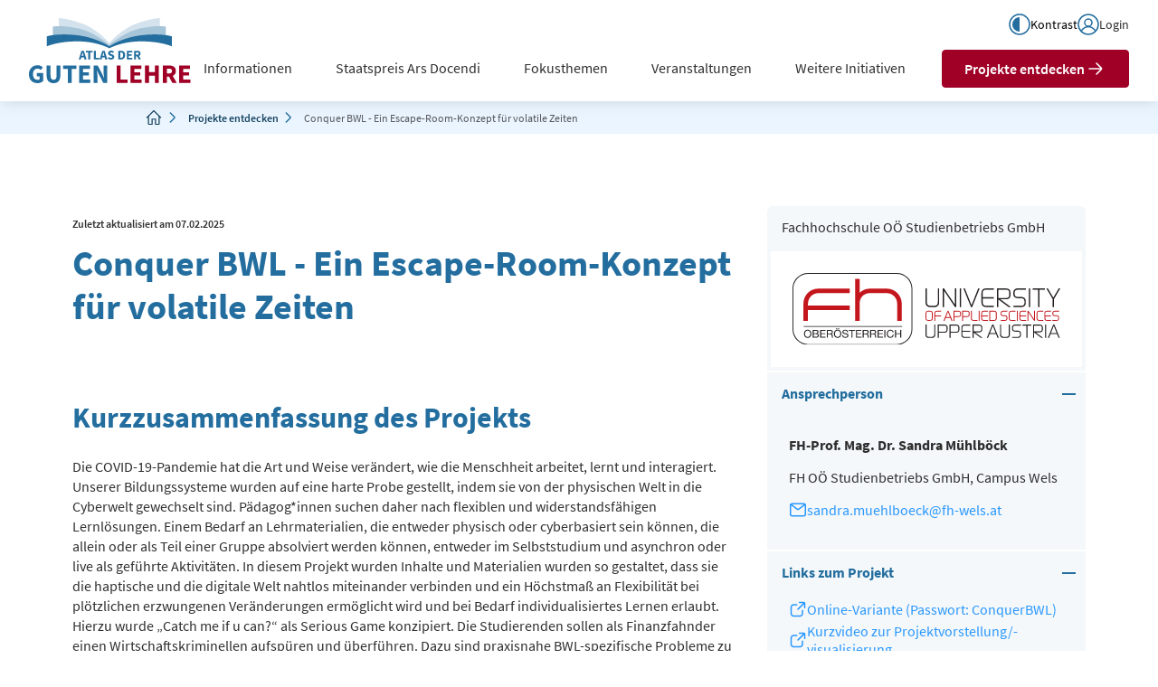

--- FILE ---
content_type: text/html; charset=utf-8
request_url: https://gutelehre.at/projekt?tx_gutelehre_default%5Baction%5D=show&tx_gutelehre_default%5Bcontroller%5D=Project&tx_gutelehre_default%5Bproject%5D=1576&cHash=1609d2db6b8c5439703f7abf43641b86
body_size: 23587
content:
<!DOCTYPE html>
<html lang="de">
<head>

<meta charset="utf-8">
<!-- 
	build by sitepackagebuilder.com

	This website is powered by TYPO3 - inspiring people to share!
	TYPO3 is a free open source Content Management Framework initially created by Kasper Skaarhoj and licensed under GNU/GPL.
	TYPO3 is copyright 1998-2026 of Kasper Skaarhoj. Extensions are copyright of their respective owners.
	Information and contribution at https://typo3.org/
-->



<title>Projekt</title>
<meta http-equiv="x-ua-compatible" content="IE=edge" />
<meta name="generator" content="TYPO3 CMS" />
<meta name="viewport" content="width=device-width, initial-scale=1" />
<meta name="robots" content="index,follow" />
<meta property="og:title" content="Projekt" />
<meta property="og:image" content="https://gutelehre.at/fileadmin/_processed_/1/f/csm_amp-real-url-%402x_3f560e810d.png" />
<meta name="twitter:card" content="summary" />
<meta name="apple-mobile-web-app-capable" content="no" />


<link rel="stylesheet" href="/typo3temp/assets/css/fcf875980abfcc941c5c3b9038e8460e.css?1732888614" media="all">
<link rel="stylesheet" href="/typo3conf/ext/femanager/Resources/Public/Css/Main.min.css?1753173740" media="all">
<link rel="stylesheet" href="/typo3conf/ext/theme/Resources/Public/assets/css/styles/main.css?1768305710" media="all">
<link href="/typo3conf/ext/gutelehre/Resources/Public/css/sweetalert.css?1768305600" rel="stylesheet" >
<link href="/typo3conf/ext/theme/Resources/Public/assets/css/modules/videoPlayer/videoPlayer.css?1768305710" rel="stylesheet" >
<link href="/typo3conf/ext/theme/Resources/Public/assets/css/modules/clampedtext/clampedtext.css?1768305710" rel="stylesheet" >
<link href="/typo3conf/ext/theme/Resources/Public/assets/css/modules/accordion/accordion.css?1768305710" rel="stylesheet" >






<link rel="apple-touch-icon" sizes="180x180" href="/typo3conf/ext/theme/Resources/Public/favicons/apple-touch-icon.png">
			<link rel="icon" type="image/png" sizes="32x32" href="/typo3conf/ext/theme/Resources/Public/favicons/favicon-32x32.png">
			<link rel="icon" type="image/png" sizes="16x16" href="/typo3conf/ext/theme/Resources/Public/favicons/favicon-16x16.png">
			<link rel="manifest" href="/site.webmanifest" crossorigin="use-credentials">
			<link rel="mask-icon" href="/typo3conf/ext/theme/Resources/Public/favicons/safari-pinned-tab.svg" color="#ff8c00">
			<meta name="theme-color" content="#ffffff">
			<meta name="apple-mobile-web-app-capable" content="yes">
			<meta name="apple-mobile-web-app-status-bar-style" content="black">
			<script type="text/javascript">
				/*<![CDATA[*/
				(function() {
				var sz = document.createElement('script'); sz.type = 'text/javascript'; sz.async = true;
				sz.src = '//siteimproveanalytics.com/js/siteanalyze_6036587.js';
				var s = document.getElementsByTagName('script')[0]; s.parentNode.insertBefore(sz, s);
				})();
				/*]]>*/
			</script>
      <!-- Matomo -->
        <script>
          var _paq = window._paq = window._paq || [];
          /* tracker methods like "setCustomDimension" should be called before "trackPageView" */
          _paq.push(['requireConsent']);
          _paq.push(['trackPageView']);
          _paq.push(['enableLinkTracking']);
          (function() {
            var u="https://webstat.bildung.at/";
            _paq.push(['setTrackerUrl', u+'matomo.php']);
            _paq.push(['setSiteId', '3']);
            var d=document, g=d.createElement('script'), s=d.getElementsByTagName('script')[0];
            g.async=true; g.src=u+'matomo.js'; s.parentNode.insertBefore(g,s);
          })();
        </script>
      <!-- End Matomo Code -->
<link rel="canonical" href="https://gutelehre.at/projekt/conquer-bwl-ein-escape-room-konzept-fuer-volatile-zeiten"/>
</head>
<body>



<header class="header" data-kw-header>
	<div class="header__outer">
		<a class="header__logo" href="/">
			<svg xmlns="http://www.w3.org/2000/svg" width="179" height="72" fill="none" aria-hidden="true" class="header__logo--desktop">
				<path fill="#D3E2EC" d="M33.048.002s8.078-.307 26.07 6.302c17.993 6.61 29.744 21.605 29.744 21.605v2.203S69.032 14.81 55.814 12.18c-13.22-2.63-22.766-2.63-22.766-2.63V.002Zm111.627 0s-8.078-.307-26.07 6.302c-17.993 6.61-29.743 21.605-29.743 21.605v2.203S108.69 14.81 121.909 12.18c13.219-2.63 22.766-2.63 22.766-2.63V.002Z"/>
				<path fill="#A7C5D9" d="M26.438 9.211s13.22-1.626 29.743 2.601c16.524 4.227 32.68 17.962 32.68 17.962v2.204s-19.093-10.986-37.82-12.485c-18.727-1.5-24.603 0-24.603 0V9.21Zm124.847 0s-13.219-1.626-29.743 2.601c-16.523 4.227-32.68 17.962-32.68 17.962v2.204s19.094-10.986 37.821-12.485c18.727-1.5 24.602 0 24.602 0V9.21Z"/>
				<path fill="#236E9F" d="M19.828 20.257s9.548-3.671 31.947-1.468 37.087 12.484 37.087 12.484v2.203s-13.22-7.71-35.251-7.71c-22.032 0-33.782 5.507-33.782 5.507V20.257Zm138.067 0s-9.548-3.671-31.947-1.468-37.086 12.484-37.086 12.484v2.203s13.219-7.71 35.25-7.71c22.032 0 33.783 5.507 33.783 5.507V20.257Zm-41.683 25.481v-9.576h3.452c.676 0 1.293.093 1.851.279.558.176 1.003.48 1.336.91.333.431.5 1.028.5 1.792 0 .705-.157 1.288-.47 1.748-.304.45-.715.788-1.234 1.014l2.174 3.833h-2.424l-1.836-3.452h-1.19v3.452h-2.159Zm2.159-5.17h1.117c.568 0 .999-.118 1.292-.353.304-.244.456-.602.456-1.072 0-.47-.152-.798-.456-.984-.293-.186-.724-.279-1.292-.279h-1.117v2.688Zm-10.205 5.17v-9.576h5.993v1.82h-3.834v1.925h3.261v1.807h-3.261v2.203h3.98v1.821h-6.139Zm-9.324 0v-9.576h2.703c.979 0 1.826.166 2.541.499a3.592 3.592 0 0 1 1.659 1.557c.402.695.603 1.591.603 2.688 0 1.096-.196 2.002-.588 2.717a3.764 3.764 0 0 1-1.645 1.601c-.695.343-1.513.514-2.453.514h-2.82Zm2.159-1.748h.412c.548 0 1.023-.098 1.424-.294.412-.195.73-.518.955-.969.225-.45.338-1.057.338-1.821s-.113-1.361-.338-1.792c-.225-.44-.543-.75-.955-.925-.401-.187-.876-.28-1.424-.28h-.412v6.081Zm-10.338 1.924a5.322 5.322 0 0 1-1.88-.352 5.125 5.125 0 0 1-1.66-1.028l1.234-1.484a4.62 4.62 0 0 0 1.146.72 3.01 3.01 0 0 0 1.219.279c.45 0 .783-.083.999-.25a.796.796 0 0 0 .337-.675c0-.304-.127-.524-.382-.661a8.052 8.052 0 0 0-.998-.485l-1.249-.529a4.241 4.241 0 0 1-.925-.543 2.816 2.816 0 0 1-.72-.867c-.186-.343-.279-.744-.279-1.204 0-.529.142-1.009.426-1.44.294-.43.695-.773 1.204-1.028.52-.254 1.112-.382 1.778-.382a4.47 4.47 0 0 1 1.645.323 4.167 4.167 0 0 1 1.44.94l-1.102 1.366a3.955 3.955 0 0 0-.94-.558 2.574 2.574 0 0 0-1.043-.205c-.372 0-.671.078-.896.235a.718.718 0 0 0-.323.631c0 .294.137.514.41.661.285.147.633.304 1.044.47l1.234.5c.577.235 1.037.558 1.38.969.343.411.514.955.514 1.63 0 .53-.142 1.019-.426 1.47-.284.45-.695.812-1.233 1.086-.539.274-1.19.411-1.954.411Zm-9.095-5.023-.235.881h2.041l-.22-.88c-.127-.48-.26-.99-.397-1.529a91.932 91.932 0 0 0-.381-1.556h-.06c-.117.509-.24 1.033-.366 1.571a26.26 26.26 0 0 1-.382 1.513ZM78.1 45.738l2.997-9.576h2.6l2.996 9.576h-2.291l-.588-2.277h-2.923l-.587 2.277H78.1Zm-6.295 0v-9.576h2.159v7.755h3.79v1.821h-5.95Zm-6.297 0v-7.755H62.88v-1.821h7.432v1.82h-2.629v7.756h-2.174Zm-6.962-4.847-.235.881h2.042l-.22-.88c-.128-.48-.26-.99-.397-1.529a91.932 91.932 0 0 0-.382-1.556h-.059c-.117.509-.24 1.033-.367 1.571a26.177 26.177 0 0 1-.382 1.513Zm-3.466 4.847 2.996-9.576h2.6l2.996 9.576h-2.291l-.588-2.277H57.87l-.587 2.277H55.08Z"/>
				<path fill="#A00026" fill-rule="evenodd" d="M148.106 71.647V52.494h6.903c1.352 0 2.585.187 3.702.559 1.116.352 2.007.96 2.673 1.82.666.863.999 2.057.999 3.585 0 1.41-.314 2.575-.94 3.495-.607.901-1.43 1.577-2.468 2.027l4.348 7.667h-4.847l-3.672-6.903h-2.38v6.903h-4.318Zm4.318-10.34h2.233c1.136 0 1.997-.235 2.585-.705.607-.49.911-1.204.911-2.144 0-.94-.304-1.596-.911-1.968-.588-.373-1.449-.559-2.585-.559h-2.233v5.376Zm13.698 10.34V52.494h11.985v3.643h-7.667v3.848h6.521V63.6h-6.521v4.406h7.961v3.642h-12.279Zm-37.811-19.153v19.153h4.318v-7.99h6.61v7.99h4.348V52.494h-4.348v7.374h-6.61v-7.373h-4.318Zm-16.093 19.153V52.494h11.985v3.643h-7.667v3.848h6.522V63.6h-6.522v4.406h7.961v3.642h-12.279ZM97.014 52.494v19.153h11.897v-3.642h-7.579v-15.51h-4.318Z" clip-rule="evenodd"/>
				<path fill="#236E9F" fill-rule="evenodd" d="M4.612 70.884C6.042 71.628 7.628 72 9.371 72c1.332 0 2.546-.225 3.643-.676 1.116-.45 2.007-.998 2.673-1.645v-8.812H8.695v3.525h3.173v3.29c-.235.196-.539.343-.91.44a4.484 4.484 0 0 1-1.146.147c-1.783 0-3.124-.548-4.025-1.645-.9-1.096-1.351-2.624-1.351-4.582 0-1.92.47-3.428 1.41-4.524.94-1.097 2.154-1.645 3.642-1.645.823 0 1.508.147 2.057.44a8.252 8.252 0 0 1 1.557 1.087l2.262-2.761c-.627-.646-1.44-1.224-2.439-1.733-.998-.51-2.193-.764-3.583-.764-1.704 0-3.261.401-4.671 1.204-1.41.784-2.546 1.93-3.408 3.437C.421 58.272 0 60.073 0 62.188c0 2.135.411 3.937 1.234 5.406.842 1.449 1.968 2.546 3.378 3.29Zm50.891.763V52.494h11.985v3.643h-7.667v3.848h6.522V63.6H59.82v4.406h7.961v3.642H55.503Zm16.094 0V52.494h4.435l4.994 9.518 1.88 4.23h.118a107.423 107.423 0 0 0-.323-3.407 33.008 33.008 0 0 1-.206-3.584v-6.756h4.112v19.152h-4.435L77.178 62.1l-1.88-4.171h-.118c.098 1.058.206 2.193.323 3.408.138 1.214.206 2.389.206 3.525v6.785h-4.112ZM42.91 56.137v15.51h4.348v-15.51h5.258v-3.642H37.652v3.642h5.258ZM27.193 72c-2.487 0-4.387-.734-5.699-2.203-1.312-1.469-1.968-3.81-1.968-7.021V52.494h4.348v10.723c0 1.88.284 3.192.852 3.936.568.744 1.39 1.116 2.467 1.116 1.077 0 1.91-.372 2.497-1.116.588-.744.881-2.056.881-3.936V52.495h4.172v10.281c0 3.212-.647 5.552-1.939 7.02-1.273 1.47-3.143 2.204-5.61 2.204Z" clip-rule="evenodd"/>
			</svg>
			<svg  xmlns="http://www.w3.org/2000/svg" width="100" height="40" fill="none" aria-hidden="true" class="header__logo--mobile">
				<path d="M18.36.001s4.488-.17 14.484 3.501c9.996 3.672 16.524 12.003 16.524 12.003v1.224s-11.016-8.502-18.36-9.963c-7.344-1.46-12.648-1.46-12.648-1.46V0ZM80.375.001s-4.488-.17-14.484 3.501c-9.996 3.672-16.523 12.003-16.523 12.003v1.224s11.015-8.502 18.36-9.963c7.343-1.46 12.647-1.46 12.647-1.46V0Z" fill="#D3E2EC"/>
				<path d="M14.688 5.118s7.344-.904 16.524 1.445c9.18 2.348 18.156 9.979 18.156 9.979v1.223S38.76 11.662 28.356 10.83c-10.404-.833-13.668 0-13.668 0V5.118ZM84.047 5.118s-7.343-.904-16.523 1.445c-9.18 2.348-18.156 9.979-18.156 9.979v1.223s10.608-6.103 21.011-6.935c10.404-.833 13.668 0 13.668 0V5.118Z" fill="#A7C5D9"/>
				<path d="M11.016 11.254s5.304-2.04 17.748-.816c12.444 1.224 20.604 6.936 20.604 6.936v1.224s-7.345-4.284-19.584-4.284c-12.24 0-18.768 3.06-18.768 3.06v-6.12Z" fill="#236E9F"/>
				<path d="M87.72 11.254s-5.305-2.04-17.749-.816c-12.444 1.224-20.604 6.936-20.604 6.936v1.224s7.344-4.284 19.584-4.284c12.24 0 18.768 3.06 18.768 3.06v-6.12ZM64.563 25.41v-5.32h1.917c.375 0 .718.052 1.028.155.31.098.558.266.743.506.185.24.277.571.277.995 0 .392-.087.716-.26.971a1.55 1.55 0 0 1-.686.563l1.207 2.13h-1.346l-1.02-1.918h-.661v1.918h-1.2Zm1.199-2.872h.62c.316 0 .555-.066.718-.196.169-.136.253-.335.253-.596 0-.26-.084-.443-.253-.546-.163-.104-.402-.155-.718-.155h-.62v1.493ZM60.092 25.41v-5.32h3.33v1.012h-2.13v1.069h1.811v1.003h-1.811v1.224h2.211v1.012h-3.41ZM54.912 25.41v-5.32h1.502c.544 0 1.014.092 1.411.277.398.185.705.474.922.865.224.387.335.884.335 1.494 0 .609-.109 1.112-.326 1.51a2.09 2.09 0 0 1-.914.889c-.386.19-.84.285-1.363.285h-1.567Zm1.2-.97h.228c.305 0 .569-.055.792-.164.228-.109.405-.288.53-.539.125-.25.188-.587.188-1.011 0-.425-.063-.757-.188-.996a1.058 1.058 0 0 0-.53-.514 1.87 1.87 0 0 0-.792-.155h-.228v3.378ZM50.368 25.508c-.348 0-.696-.066-1.044-.196a2.849 2.849 0 0 1-.922-.571l.685-.824c.19.163.403.296.637.4.234.103.46.154.677.154.25 0 .435-.046.555-.138a.443.443 0 0 0 .188-.376.387.387 0 0 0-.213-.367 4.46 4.46 0 0 0-.554-.269l-.694-.294a2.357 2.357 0 0 1-.514-.302 1.565 1.565 0 0 1-.4-.481 1.38 1.38 0 0 1-.155-.67c0-.293.079-.56.237-.799.163-.24.386-.43.669-.571.288-.142.617-.212.987-.212a2.483 2.483 0 0 1 1.714.701l-.612.76a2.196 2.196 0 0 0-.523-.31 1.43 1.43 0 0 0-.579-.115c-.207 0-.372.044-.498.13a.399.399 0 0 0-.18.351c0 .164.077.286.23.368a7 7 0 0 0 .579.26l.685.278c.321.13.577.31.767.539.19.228.286.53.286.905a1.5 1.5 0 0 1-.237.816c-.158.25-.386.452-.685.604-.3.153-.661.229-1.086.229ZM45.316 22.717l-.131.49h1.134l-.122-.49c-.071-.266-.144-.55-.22-.848-.071-.3-.142-.588-.213-.865h-.032l-.204.873c-.066.294-.136.574-.212.84ZM43.39 25.41l1.664-5.32H46.5l1.664 5.32H46.89l-.326-1.265H44.94l-.326 1.265H43.39ZM39.892 25.41v-5.32h1.199v4.308h2.105v1.012h-3.304ZM36.394 25.41v-4.308h-1.461V20.09h4.129v1.012h-1.46v4.308h-1.208ZM32.526 22.717l-.13.49h1.133l-.122-.49c-.07-.266-.144-.55-.22-.848-.071-.3-.142-.588-.212-.865h-.033c-.065.283-.133.574-.204.873-.065.294-.136.574-.212.84ZM30.6 25.41l1.665-5.32h1.444l1.664 5.32h-1.272l-.327-1.265H32.15l-.326 1.265H30.6Z" fill="#236E9F"/>
				<path fill-rule="evenodd" clip-rule="evenodd" d="M53.896 29.164v10.64h6.61v-2.023h-4.21v-8.617h-2.4Zm8.447 10.64v-10.64h6.659v2.023h-4.26v2.138h3.623v2.008h-3.623v2.448h4.423v2.023h-6.822Zm8.941-10.64v10.64h2.399v-4.439h3.672v4.44h2.415V29.163h-2.415v4.096h-3.672v-4.096h-2.399Zm10.997 10.64v-10.64h3.835c.751 0 1.436.103 2.057.31.62.196 1.115.533 1.485 1.012.37.478.555 1.142.555 1.99 0 .784-.174 1.431-.523 1.943-.337.5-.794.876-1.37 1.126l2.415 4.26h-2.693l-2.04-3.836H84.68v3.835h-2.399Zm2.4-5.744h1.24c.63 0 1.11-.13 1.436-.392.337-.272.505-.67.505-1.191 0-.523-.168-.887-.505-1.094-.327-.206-.805-.31-1.437-.31h-1.24v2.987Zm7.609 5.744v-10.64h6.658v2.023h-4.26v2.138h3.624v2.008h-3.623v2.448h4.423v2.023H92.29Z" fill="#A00026"/>
				<path fill-rule="evenodd" clip-rule="evenodd" d="M2.562 39.38c.795.413 1.676.62 2.644.62.74 0 1.414-.125 2.024-.375.62-.25 1.115-.555 1.485-.914v-4.896H4.83v1.958h1.762v1.828c-.13.109-.299.19-.506.245a2.49 2.49 0 0 1-.636.081c-.99 0-1.735-.304-2.236-.913-.5-.61-.75-1.458-.75-2.546 0-1.067.26-1.904.783-2.514.522-.609 1.196-.914 2.023-.914.457 0 .838.082 1.143.245.304.163.593.365.865.604l1.256-1.534c-.348-.36-.8-.68-1.354-.963-.555-.283-1.219-.424-1.991-.424-.947 0-1.812.223-2.595.669-.783.435-1.414 1.072-1.893 1.91C.234 32.372 0 33.373 0 34.548c0 1.186.229 2.187.685 3.003.468.805 1.094 1.414 1.877 1.828Zm12.545.62c-1.381 0-2.437-.408-3.166-1.224-.729-.816-1.093-2.116-1.093-3.9v-5.712h2.415v5.956c0 1.045.158 1.774.473 2.187.316.414.773.62 1.371.62.599 0 1.061-.206 1.387-.62.327-.413.49-1.142.49-2.187v-5.956h2.317v5.712c0 1.784-.358 3.084-1.077 3.9-.707.816-1.746 1.224-3.117 1.224Zm8.732-8.813v8.617h2.415v-8.617h2.922v-2.023h-8.258v2.023h2.921Zm6.996 8.617v-10.64h6.658v2.023h-4.259v2.138h3.623v2.008h-3.623v2.448h4.423v2.023h-6.822Zm8.94 0v-10.64h2.465l2.774 5.287 1.045 2.35h.065a59.406 59.406 0 0 0-.18-1.893 18.329 18.329 0 0 1-.114-1.99v-3.754h2.285v10.64h-2.464L42.877 34.5l-1.045-2.317h-.065c.054.587.114 1.218.18 1.893.075.675.114 1.327.114 1.958v3.77h-2.285Z" fill="#236E9F"/>
			</svg>
			<span class="sr-only">Link zur Homepage</span>
		</a>
		<div class="header__wrapper">
			<div class="metanavigation">
	<div class="metanavigation__wrapper">
		<button class="metanavigation__button js-contrast-btn" type="button">
			<svg xmlns="http://www.w3.org/2000/svg" width="24" height="24" fill="none" aria-hidden="true" class="metanavigation__buttonContrasticon">
				<path clip-rule="evenodd" d="M1 12A11 11 0 1 1 22.999 12a11 11 0 0 1-22-.001Z" stroke="currentColor" stroke-width="1.5" stroke-linecap="round" stroke-linejoin="round"/>
				<path fill-rule="evenodd" clip-rule="evenodd" d="M10.427 4.154A7.996 7.996 0 0 0 4 12c0 2.121.84 4.156 2.338 5.657A7.969 7.969 0 0 0 11.985 20V4H12" fill="#236E9F"/>
			  </svg>
			<span class="sr-only__mobile">Kontrast</span>
		</button>
		<nav aria-label="Top Navigation">
			<ul class="metanavigation__list">
				
					
							
								<li class="metanavigation__item">
									<a href="/einreichung/login" class="metanavigation__itemLink">
										
											<svg xmlns="http://www.w3.org/2000/svg" width="24" height="24" fill="none">
												<g clip-path="url(#loginicon)">
													<path stroke="#236E9F" stroke-width="1.5" d="M19.6077 19.1937c-.3966-.7771-.92-1.5062-1.5703-2.1564-3.3343-3.3344-8.74035-3.3344-12.07468 0-.65025.6502-1.17369 1.3793-1.57032 2.1564M1 12C1 5.92487 5.92487.999999 12 1c6.0751 0 11 4.92487 11 11 0 6.0751-4.9249 11-11 11C5.92487 23 .999999 18.0751 1 12Zm15-2c0 2.2091-1.7909 4-4 4-2.20914 0-4-1.7909-4-4 0-2.20914 1.79086-4 4-4 2.2091 0 4 1.79086 4 4Z"/>
												</g>
												<defs>
													<clipPath id="loginicon">
														<path fill="#fff" d="M0 0h24v24H0z"/>
													</clipPath>
												</defs>
											</svg>
										
										<span class="metanavigation__itemText sr-only__mobile">
											Login
										</span>
									</a>
								</li>
							
						
				
			</ul>
		</nav>

		<button class="metanavigation__button metanavigation__button--mobile" type="button" data-kw-mobilenav-open>
			<svg aria-hidden="true" height="24" viewBox="0 0 24 24" fill="none" xmlns="http://www.w3.org/2000/svg">
				<path d="M4 5H20M4 12H17M4 19H20" stroke="currentColor" stroke-width="1.5" stroke-linecap="round"/>
			</svg>
			<span class="sr-only">Menü öffnen</span>
		</button>
	</div>
</div>

			<div class="header__main">
				<div class="header__mainWrapper">
					<nav class="mainnavigation" aria-label="Hauptmenü">
	<ul class="mainnavigation__list" data-kw-disclosure-nav>
		
		  
		  <li class="mainnavigation__item">
			  
						
								<button aria-expanded="false" aria-controls="discl-mainnav-id-0" class="mainnavigation__itemButton" type="button">
									<span class="sr-only">Submenü </span>
									<span>Informationen</span>
									<span class="sr-only"> öffnen oder schließen</span>
								</button>
								
<div class="mainnavflyout js-disclosure-flyout" id="discl-mainnav-id-0">
	<div class="mainnavflyout__wrapper">
		<div class="mainnavflyout__subjects">
			<div class="mainnavflyout__subjectsTitle" id="discl-mainnav-list-id-0">Informationen</div>
			<nav aria-label="Untermenü des Hauptmenüs Informationen">
				<ul aria-labelledby="discl-mainnav-list-id-0">
					
					<li class="mainnavflyout__subjectsItem">
						
								<a href="/neuigkeiten/gutelehre-20" class="mainnavflyout__subjectsLink">gutelehre 2.0</a>
							
					</li>
					
					<li class="mainnavflyout__subjectsItem">
						
								<a href="/neuigkeiten/neue-bearbeitungsfunktion" class="mainnavflyout__subjectsLink">Bearbeitungsfunktion</a>
							
					</li>
					
				</ul>
			</nav>
		</div>
		<button class="mainnavflyout__close" type="button" data-kw-flyout-close>
			<svg xmlns="http://www.w3.org/2000/svg" width="24" height="24" fill="none" aria-hidden="true">
				<path stroke="currentColor" stroke-linecap="square" stroke-linejoin="round" stroke-width="1.5" d="M9.1712 14.8284 11.9996 12m0 0 2.8285-2.82843M11.9996 12 9.1712 9.17157M11.9996 12l2.8285 2.8284M22 12c0 5.5228-4.4772 10-10 10-5.52285 0-10-4.4772-10-10C2 6.47715 6.47715 2 12 2c5.5228 0 10 4.47715 10 10Z"/>
			</svg>
			<span class="sr-only">Untermenü Informationen schließen</span>
		</button>
	</div>
</div>

							

				  


		  </li>
		
		  
		  <li class="mainnavigation__item">
			  
						
								<button aria-expanded="false" aria-controls="discl-mainnav-id-1" class="mainnavigation__itemButton" type="button">
									<span class="sr-only">Submenü </span>
									<span>Staatspreis Ars Docendi</span>
									<span class="sr-only"> öffnen oder schließen</span>
								</button>
								
<div class="mainnavflyout js-disclosure-flyout" id="discl-mainnav-id-1">
	<div class="mainnavflyout__wrapper">
		<div class="mainnavflyout__subjects">
			<div class="mainnavflyout__subjectsTitle" id="discl-mainnav-list-id-1">Staatspreis Ars Docendi</div>
			<nav aria-label="Untermenü des Hauptmenüs Staatspreis Ars Docendi">
				<ul aria-labelledby="discl-mainnav-list-id-1">
					
					<li class="mainnavflyout__subjectsItem">
						
								<a href="/ueberblick" class="mainnavflyout__subjectsLink">Überblick</a>
							
					</li>
					
					<li class="mainnavflyout__subjectsItem">
						
								<a href="/aktuelle-ausschreibung" class="mainnavflyout__subjectsLink">Aktuelle Ausschreibung</a>
							
					</li>
					
					<li class="mainnavflyout__subjectsItem">
						
								<a href="/auszeichnungen" class="mainnavflyout__subjectsLink">Auszeichnungen</a>
							
					</li>
					
					<li class="mainnavflyout__subjectsItem">
						
								<a href="/preistraegerinnen-im-gespraech" class="mainnavflyout__subjectsLink">Preisträger:innen im Gespräch</a>
							
					</li>
					
					<li class="mainnavflyout__subjectsItem">
						
								<a href="/10-jahre-ars-docendi" class="mainnavflyout__subjectsLink">10 Jahre Ars Docendi</a>
							
					</li>
					
				</ul>
			</nav>
		</div>
		<button class="mainnavflyout__close" type="button" data-kw-flyout-close>
			<svg xmlns="http://www.w3.org/2000/svg" width="24" height="24" fill="none" aria-hidden="true">
				<path stroke="currentColor" stroke-linecap="square" stroke-linejoin="round" stroke-width="1.5" d="M9.1712 14.8284 11.9996 12m0 0 2.8285-2.82843M11.9996 12 9.1712 9.17157M11.9996 12l2.8285 2.8284M22 12c0 5.5228-4.4772 10-10 10-5.52285 0-10-4.4772-10-10C2 6.47715 6.47715 2 12 2c5.5228 0 10 4.47715 10 10Z"/>
			</svg>
			<span class="sr-only">Untermenü Staatspreis Ars Docendi schließen</span>
		</button>
	</div>
</div>

							

				  


		  </li>
		
		  
		  <li class="mainnavigation__item">
			  
						
								<button aria-expanded="false" aria-controls="discl-mainnav-id-2" class="mainnavigation__itemButton" type="button">
									<span class="sr-only">Submenü </span>
									<span>Fokusthemen</span>
									<span class="sr-only"> öffnen oder schließen</span>
								</button>
								
<div class="mainnavflyout js-disclosure-flyout" id="discl-mainnav-id-2">
	<div class="mainnavflyout__wrapper">
		<div class="mainnavflyout__subjects">
			<div class="mainnavflyout__subjectsTitle" id="discl-mainnav-list-id-2">Fokusthemen</div>
			<nav aria-label="Untermenü des Hauptmenüs Fokusthemen">
				<ul aria-labelledby="discl-mainnav-list-id-2">
					
					<li class="mainnavflyout__subjectsItem">
						
								<a href="/fokusthemen-1/ki-und-lehre" class="mainnavflyout__subjectsLink">KI und Lehre</a>
							
					</li>
					
				</ul>
			</nav>
		</div>
		<button class="mainnavflyout__close" type="button" data-kw-flyout-close>
			<svg xmlns="http://www.w3.org/2000/svg" width="24" height="24" fill="none" aria-hidden="true">
				<path stroke="currentColor" stroke-linecap="square" stroke-linejoin="round" stroke-width="1.5" d="M9.1712 14.8284 11.9996 12m0 0 2.8285-2.82843M11.9996 12 9.1712 9.17157M11.9996 12l2.8285 2.8284M22 12c0 5.5228-4.4772 10-10 10-5.52285 0-10-4.4772-10-10C2 6.47715 6.47715 2 12 2c5.5228 0 10 4.47715 10 10Z"/>
			</svg>
			<span class="sr-only">Untermenü Fokusthemen schließen</span>
		</button>
	</div>
</div>

							

				  


		  </li>
		
		  
		  <li class="mainnavigation__item">
			  
						
								<button aria-expanded="false" aria-controls="discl-mainnav-id-3" class="mainnavigation__itemButton" type="button">
									<span class="sr-only">Submenü </span>
									<span>Veranstaltungen</span>
									<span class="sr-only"> öffnen oder schließen</span>
								</button>
								
<div class="mainnavflyout js-disclosure-flyout" id="discl-mainnav-id-3">
	<div class="mainnavflyout__wrapper">
		<div class="mainnavflyout__subjects">
			<div class="mainnavflyout__subjectsTitle" id="discl-mainnav-list-id-3">Veranstaltungen</div>
			<nav aria-label="Untermenü des Hauptmenüs Veranstaltungen">
				<ul aria-labelledby="discl-mainnav-list-id-3">
					
					<li class="mainnavflyout__subjectsItem">
						
								<a href="/dialog-z-hochschulischen-lehre" class="mainnavflyout__subjectsLink">Dialog z. hochschulischen Lehre</a>
							
					</li>
					
					<li class="mainnavflyout__subjectsItem">
						
								<a href="/world-cafe-x-ars-docendi-2024" class="mainnavflyout__subjectsLink">World Café x Ars Docendi 2024</a>
							
					</li>
					
				</ul>
			</nav>
		</div>
		<button class="mainnavflyout__close" type="button" data-kw-flyout-close>
			<svg xmlns="http://www.w3.org/2000/svg" width="24" height="24" fill="none" aria-hidden="true">
				<path stroke="currentColor" stroke-linecap="square" stroke-linejoin="round" stroke-width="1.5" d="M9.1712 14.8284 11.9996 12m0 0 2.8285-2.82843M11.9996 12 9.1712 9.17157M11.9996 12l2.8285 2.8284M22 12c0 5.5228-4.4772 10-10 10-5.52285 0-10-4.4772-10-10C2 6.47715 6.47715 2 12 2c5.5228 0 10 4.47715 10 10Z"/>
			</svg>
			<span class="sr-only">Untermenü Veranstaltungen schließen</span>
		</button>
	</div>
</div>

							

				  


		  </li>
		
		  
		  <li class="mainnavigation__item">
			  
						
								<button aria-expanded="false" aria-controls="discl-mainnav-id-4" class="mainnavigation__itemButton" type="button">
									<span class="sr-only">Submenü </span>
									<span>Weitere Initiativen</span>
									<span class="sr-only"> öffnen oder schließen</span>
								</button>
								
<div class="mainnavflyout js-disclosure-flyout" id="discl-mainnav-id-4">
	<div class="mainnavflyout__wrapper">
		<div class="mainnavflyout__subjects">
			<div class="mainnavflyout__subjectsTitle" id="discl-mainnav-list-id-4">Weitere Initiativen</div>
			<nav aria-label="Untermenü des Hauptmenüs Weitere Initiativen">
				<ul aria-labelledby="discl-mainnav-list-id-4">
					
					<li class="mainnavflyout__subjectsItem">
						
								<a href="/verwandte-initiativen" class="mainnavflyout__subjectsLink">Verwandte Initiativen</a>
							
					</li>
					
					<li class="mainnavflyout__subjectsItem">
						
								<a href="/hochschullehrpreise" class="mainnavflyout__subjectsLink">Hochschullehrpreise</a>
							
					</li>
					
				</ul>
			</nav>
		</div>
		<button class="mainnavflyout__close" type="button" data-kw-flyout-close>
			<svg xmlns="http://www.w3.org/2000/svg" width="24" height="24" fill="none" aria-hidden="true">
				<path stroke="currentColor" stroke-linecap="square" stroke-linejoin="round" stroke-width="1.5" d="M9.1712 14.8284 11.9996 12m0 0 2.8285-2.82843M11.9996 12 9.1712 9.17157M11.9996 12l2.8285 2.8284M22 12c0 5.5228-4.4772 10-10 10-5.52285 0-10-4.4772-10-10C2 6.47715 6.47715 2 12 2c5.5228 0 10 4.47715 10 10Z"/>
			</svg>
			<span class="sr-only">Untermenü Weitere Initiativen schließen</span>
		</button>
	</div>
</div>

							

				  


		  </li>
		
		  
		  <li class="mainnavigation__item">
			  
					  <a class="mainnavigation__itemPrimaryButton" href="/projekte-entdecken">
						  Projekte entdecken
						  <svg xmlns="http://www.w3.org/2000/svg" width="24" height="24" fill="none" aria-hidden="true">
							  <path stroke="currentColor" stroke-linecap="round" stroke-width="1.5" d="M5 12h13m-5-6 5.2929 5.2929c.3905.3905.3905 1.0237 0 1.4142L13 18"/>
						  </svg>
					  </a>
				  


		  </li>
		
	</ul>
</nav>

				</div>
			</div>
		</div>
	</div>
</header>


	
		


<section class="breadcrumb__wrapper">
	<div class="container--breadcrumbs">
		<nav aria-label="Breadcrumb">
			<ol class="breadcrumb__list">
			
				
						<li class="breadcrumb__listItem breadcrumb__listItem--home">
							<a href="/" class="breadcrumb__listLink">
								<span class="breadcrumb__listLinkArrowWrapper">
									<svg xmlns="http://www.w3.org/2000/svg" width="20" height="20" fill="none"><path stroke="currentColor" stroke-linecap="square" stroke-linejoin="round" stroke-width="1.2" d="M17.5 10 10 2.5 2.5 10m13.3333-.83333v7.75003c-.0148.1688-.0959.325-.2255.4343-.1296.1093-.2972.1629-.4661.149h-3.225v-5.75H8.08333v5.75h-3.225c-.16896.0139-.33655-.0397-.46615-.149-.12959-.1093-.21067-.2655-.22551-.4343V9.16667"/></svg>
								</span>
								<span class="sr-only">Startseite</span>
								<span class="breadcrumb__listLinkHomeMobilelabel">
									<svg aria-hidden="true" xmlns="http://www.w3.org/2000/svg" class="breadcrumb__icon breadcrumb__icon--mobile" width="20" height="16" fill="none"><path stroke="currentColor" stroke-linecap="round" stroke-linejoin="round" stroke-width="1.5" d="M18.5 8H2.2m5.81 6.8L1.5 8l6.51-6.8"/></svg>
									<span>Startseite</span>
								</span>
							</a>
						</li>
					
			
				
							
									<li class="breadcrumb__listItem breadcrumb__listItem--crumb">
										<a class="breadcrumb__listLink" href="/projekte-entdecken">
											<svg aria-hidden="true" xmlns="http://www.w3.org/2000/svg" class="breadcrumb__icon breadcrumb__icon--mobile" width="20" height="20" fill="none"><path stroke="currentColor" stroke-linecap="round" stroke-linejoin="round" stroke-width="1.5" d="M18.5 8H2.2m5.81 6.8L1.5 8l6.51-6.8"/></svg>
											<svg aria-hidden="true" xmlns="http://www.w3.org/2000/svg" class="breadcrumb__icon breadcrumb__icon--desktop" width="20" height="20" fill="none"><path stroke="currentColor" stroke-linecap="round" stroke-width="1.5" d="m8.33301 5 4.41079 4.41074c.3254.32544.3254.85306 0 1.17856L8.33301 15"/></svg>
											Projekte entdecken
										</a>
									</li>
								
					
			
				
							
									<li class="breadcrumb__listItem breadcrumb__listItem--crumb">
										<a class="breadcrumb__listLink breadcrumb__listLink--active" href="https://gutelehre.at/projekt?tx_gutelehre_default%5Baction%5D=show&amp;tx_gutelehre_default%5Bcontroller%5D=Project&amp;tx_gutelehre_default%5Bproject%5D=1576&amp;cHash=1609d2db6b8c5439703f7abf43641b86" aria-current="page">
									 		<svg aria-hidden="true" xmlns="http://www.w3.org/2000/svg" class="breadcrumb__icon breadcrumb__icon--mobile" width="20" height="20" fill="none"><path stroke="currentColor" stroke-linecap="round" stroke-linejoin="round" stroke-width="1.5" d="M18.5 8H2.2m5.81 6.8L1.5 8l6.51-6.8"/></svg>
											<svg aria-hidden="true" xmlns="http://www.w3.org/2000/svg" class="breadcrumb__icon breadcrumb__icon--desktop" width="20" height="20" fill="none"><path stroke="currentColor" stroke-linecap="round" stroke-width="1.5" d="m8.33301 5 4.41079 4.41074c.3254.32544.3254.85306 0 1.17856L8.33301 15"/></svg>
											Conquer BWL - Ein Escape-Room-Konzept für volatile Zeiten
										</a>
									</li>
								
					
			
		</ol>
	</nav>
</div>
</section>



	


<div class="mobilenav" data-kw-mobilenav>
	<div class="mobilenav__headwrapper">
		
			
		
			
		
			
		
			
		
			
		
			
				<a class="mobilenav__itemPrimaryButton" href="/projekte-entdecken">
					Projekte entdecken
					<svg xmlns="http://www.w3.org/2000/svg" width="24" height="24" fill="none" aria-hidden="true">
						<path stroke="currentColor" stroke-linecap="round" stroke-width="1.5" d="M5 12h13m-5-6 5.2929 5.2929c.3905.3905.3905 1.0237 0 1.4142L13 18"/>
					</svg>
				</a>
			
		
		<button class="mobilenav__closebutton" data-kw-mobilenav-close>
				<svg aria-hidden="true" xmlns="http://www.w3.org/2000/svg" width="24" height="24" fill="none">
						<path stroke="currentColor" stroke-linecap="round" stroke-width="1.5" d="M18 6 6 18m12 0L6 6"/>
				</svg>
				<span class="sr-only">Mobile Navigation schließen</span>
		</button>
	</div>
	<div class="mobilenav__contentwrapper">
		<nav class="mobilenavmenu" aria-label="Mobiles Hauptmenü">
			<ul class="mobilenavmenu__list">
				
					
						
								<li class="mobilenavmenu__item">
									
									<button class="mobilenavmenu__itemButton js-trigger" data-kw-submenu-opener aria-expanded="false" aria-controls="mobilenav--0">
										<span>Informationen</span>
										<svg class="mobilenavmenu__itemButtonIcon" xmlns="http://www.w3.org/2000/svg" width="24" height="24" viewBox="0 0 24 24" fill="none">
											<path d="M18 10L12.7071 15.2929C12.3166 15.6834 11.6834 15.6834 11.2929 15.2929L6 10" stroke="currentColor" stroke-width="1.5" stroke-linecap="round"/>
										</svg>
									</button>
									


<div
	class="mobilenavmenu__subMenuItem"
	id="mobilenav--0"
	data-kw-mobilenav-submenu
	data-kw-mobilenav-submenu-level="1"
	hidden
>
	<ul aria-labelledby="discl-mobilenav-id-1-0">
		
			<li class="mobilenavmenu__subItem">
				
						<a href="/neuigkeiten/gutelehre-20" class="mobilenavmenu__subLink mobilenavmenu__subLink--level-1">gutelehre 2.0</a>
					
			</li>
		
			<li class="mobilenavmenu__subItem">
				
						<a href="/neuigkeiten/neue-bearbeitungsfunktion" class="mobilenavmenu__subLink mobilenavmenu__subLink--level-1">Bearbeitungsfunktion</a>
					
			</li>
		
	</ul>
</div>

								</li>
							
					
				
					
						
								<li class="mobilenavmenu__item">
									
									<button class="mobilenavmenu__itemButton js-trigger" data-kw-submenu-opener aria-expanded="false" aria-controls="mobilenav--1">
										<span>Staatspreis Ars Docendi</span>
										<svg class="mobilenavmenu__itemButtonIcon" xmlns="http://www.w3.org/2000/svg" width="24" height="24" viewBox="0 0 24 24" fill="none">
											<path d="M18 10L12.7071 15.2929C12.3166 15.6834 11.6834 15.6834 11.2929 15.2929L6 10" stroke="currentColor" stroke-width="1.5" stroke-linecap="round"/>
										</svg>
									</button>
									


<div
	class="mobilenavmenu__subMenuItem"
	id="mobilenav--1"
	data-kw-mobilenav-submenu
	data-kw-mobilenav-submenu-level="1"
	hidden
>
	<ul aria-labelledby="discl-mobilenav-id-1-1">
		
			<li class="mobilenavmenu__subItem">
				
						<a href="/ueberblick" class="mobilenavmenu__subLink mobilenavmenu__subLink--level-1">Überblick</a>
					
			</li>
		
			<li class="mobilenavmenu__subItem">
				
						<a href="/aktuelle-ausschreibung" class="mobilenavmenu__subLink mobilenavmenu__subLink--level-1">Aktuelle Ausschreibung</a>
					
			</li>
		
			<li class="mobilenavmenu__subItem">
				
						<a href="/auszeichnungen" class="mobilenavmenu__subLink mobilenavmenu__subLink--level-1">Auszeichnungen</a>
					
			</li>
		
			<li class="mobilenavmenu__subItem">
				
						<a href="/preistraegerinnen-im-gespraech" class="mobilenavmenu__subLink mobilenavmenu__subLink--level-1">Preisträger:innen im Gespräch</a>
					
			</li>
		
			<li class="mobilenavmenu__subItem">
				
						<a href="/10-jahre-ars-docendi" class="mobilenavmenu__subLink mobilenavmenu__subLink--level-1">10 Jahre Ars Docendi</a>
					
			</li>
		
	</ul>
</div>

								</li>
							
					
				
					
						
								<li class="mobilenavmenu__item">
									
									<button class="mobilenavmenu__itemButton js-trigger" data-kw-submenu-opener aria-expanded="false" aria-controls="mobilenav--2">
										<span>Fokusthemen</span>
										<svg class="mobilenavmenu__itemButtonIcon" xmlns="http://www.w3.org/2000/svg" width="24" height="24" viewBox="0 0 24 24" fill="none">
											<path d="M18 10L12.7071 15.2929C12.3166 15.6834 11.6834 15.6834 11.2929 15.2929L6 10" stroke="currentColor" stroke-width="1.5" stroke-linecap="round"/>
										</svg>
									</button>
									


<div
	class="mobilenavmenu__subMenuItem"
	id="mobilenav--2"
	data-kw-mobilenav-submenu
	data-kw-mobilenav-submenu-level="1"
	hidden
>
	<ul aria-labelledby="discl-mobilenav-id-1-2">
		
			<li class="mobilenavmenu__subItem">
				
						<a href="/fokusthemen-1/ki-und-lehre" class="mobilenavmenu__subLink mobilenavmenu__subLink--level-1">KI und Lehre</a>
					
			</li>
		
	</ul>
</div>

								</li>
							
					
				
					
						
								<li class="mobilenavmenu__item">
									
									<button class="mobilenavmenu__itemButton js-trigger" data-kw-submenu-opener aria-expanded="false" aria-controls="mobilenav--3">
										<span>Veranstaltungen</span>
										<svg class="mobilenavmenu__itemButtonIcon" xmlns="http://www.w3.org/2000/svg" width="24" height="24" viewBox="0 0 24 24" fill="none">
											<path d="M18 10L12.7071 15.2929C12.3166 15.6834 11.6834 15.6834 11.2929 15.2929L6 10" stroke="currentColor" stroke-width="1.5" stroke-linecap="round"/>
										</svg>
									</button>
									


<div
	class="mobilenavmenu__subMenuItem"
	id="mobilenav--3"
	data-kw-mobilenav-submenu
	data-kw-mobilenav-submenu-level="1"
	hidden
>
	<ul aria-labelledby="discl-mobilenav-id-1-3">
		
			<li class="mobilenavmenu__subItem">
				
						<a href="/dialog-z-hochschulischen-lehre" class="mobilenavmenu__subLink mobilenavmenu__subLink--level-1">Dialog z. hochschulischen Lehre</a>
					
			</li>
		
			<li class="mobilenavmenu__subItem">
				
						<a href="/world-cafe-x-ars-docendi-2024" class="mobilenavmenu__subLink mobilenavmenu__subLink--level-1">World Café x Ars Docendi 2024</a>
					
			</li>
		
	</ul>
</div>

								</li>
							
					
				
					
						
								<li class="mobilenavmenu__item">
									
									<button class="mobilenavmenu__itemButton js-trigger" data-kw-submenu-opener aria-expanded="false" aria-controls="mobilenav--4">
										<span>Weitere Initiativen</span>
										<svg class="mobilenavmenu__itemButtonIcon" xmlns="http://www.w3.org/2000/svg" width="24" height="24" viewBox="0 0 24 24" fill="none">
											<path d="M18 10L12.7071 15.2929C12.3166 15.6834 11.6834 15.6834 11.2929 15.2929L6 10" stroke="currentColor" stroke-width="1.5" stroke-linecap="round"/>
										</svg>
									</button>
									


<div
	class="mobilenavmenu__subMenuItem"
	id="mobilenav--4"
	data-kw-mobilenav-submenu
	data-kw-mobilenav-submenu-level="1"
	hidden
>
	<ul aria-labelledby="discl-mobilenav-id-1-4">
		
			<li class="mobilenavmenu__subItem">
				
						<a href="/verwandte-initiativen" class="mobilenavmenu__subLink mobilenavmenu__subLink--level-1">Verwandte Initiativen</a>
					
			</li>
		
			<li class="mobilenavmenu__subItem">
				
						<a href="/hochschullehrpreise" class="mobilenavmenu__subLink mobilenavmenu__subLink--level-1">Hochschullehrpreise</a>
					
			</li>
		
	</ul>
</div>

								</li>
							
					
				
					
				
				
					<li class="mobilenavmenu__item">
						<a class="mobilenavmenu__itemLink" href="/ueber-uns">Über uns</a>
					</li>
				
					<li class="mobilenavmenu__item">
						<a class="mobilenavmenu__itemLink" href="/kontakt">Kontakt</a>
					</li>
				
					<li class="mobilenavmenu__item">
						<a class="mobilenavmenu__itemLink" href="/kontakt-impressum">Impressum</a>
					</li>
				
				
					<li class="mobilenavmenu__item">
						<a class="mobilenavmenu__itemLink" href="/datenschutz">Datenschutz</a>
					</li>
				
					<li class="mobilenavmenu__item">
						<a class="mobilenavmenu__itemLink" href="/nutzungsbedingungen">Nutzungsbedingungen</a>
					</li>
				
					<li class="mobilenavmenu__item">
						<a class="mobilenavmenu__itemLink" href="/barrierefreiheitserklaerung">Barrierefreiheitserklärung</a>
					</li>
				
			</ul>
		</nav>
	</div>
</div>


<main class="maincontent">
	
	
	
	
    
            <div id="c38" class="frame frame-default frame-type-list frame-layout-0">
                
                
                    



                
                
                    

    



                
                

    
        
	
	

	<div class="container blocks-grid componentMargin__top--xl">
	<div class="col-span-8">
		<p class="text--xs text--semibold">Zuletzt aktualisiert am 07.02.2025</p>

		<h1 class="h1 text--primary text--bold">Conquer BWL - Ein Escape-Room-Konzept für volatile Zeiten</h1>

		<div class="detail--hide componentMargin__top--md componentMargin__bottom--md">
			
					<p class="h3"><strong>Projektname des bereits eingereichten Projekts:</strong><br/> </p>
				
		</div>

		

		
			<div class="detail--hide componentMargin__top--md componentMargin__bottom--md">
				<h2 class="h2 text--primary text--bold">Ars Docendi Kategorie</h2>
				<p>Kooperative Lehr- und Arbeitsformen</p>
			</div>
		
		

		
			<div class="detail--hide componentMargin__top--md componentMargin__bottom--md">
				<h2 class="h2 text--primary text--bold">Gruppengröße</h2>
				<p>&lt; 20</p>
			</div>
		

		

		<section class="project-abstract  componentMargin__top--xl componentMargin__bottom--xl">
			<h2 class="h2 text--primary text--bold">Kurzzusammenfassung des Projekts</h2>
			<div class="editor-output">
				<p>Die COVID-19-Pandemie hat die Art und Weise verändert, wie die Menschheit arbeitet, lernt und interagiert. Unserer Bildungssysteme wurden auf eine harte Probe gestellt, indem sie von der physischen Welt in die Cyberwelt gewechselt sind. Pädagog*innen suchen daher nach flexiblen und widerstandsfähigen Lernlösungen. Einem Bedarf an Lehrmaterialien, die entweder physisch oder cyberbasiert sein können, die allein oder als Teil einer Gruppe absolviert werden können, entweder im Selbststudium und asynchron oder live als geführte Aktivitäten. In diesem Projekt wurden Inhalte und Materialien wurden so gestaltet, dass sie die haptische und die digitale Welt nahtlos miteinander verbinden und ein Höchstmaß an Flexibilität bei plötzlichen erzwungenen Veränderungen ermöglicht wird und bei Bedarf individualisiertes Lernen erlaubt. Hierzu wurde „Catch me if u can?“ als Serious Game konzipiert. Die Studierenden sollen als Finanzfahnder einen Wirtschaftskriminellen aufspüren und überführen. Dazu sind praxisnahe BWL-spezifische Probleme zu lösen (z.B. Fehler in einer gefälschten Bilanz identifizieren). Die Lösungen erfordern logisches Denken und die Anwendung des erlernten BWL-Wissens. Dieses Konzept ist sehr gut geeignet, um ein Thema abzuschließen oder am Beginn des Semesters das Gelernte nochmal auf unterhaltsame Weise aufzugreifen.</p>
			</div>
		</section>

		


		
			<section class="componentMargin__top--xl componentMargin__bottom--xl">
				<h2 class="h2 text--primary text--bold">Kurzzusammenfassung des Projekts in englischer Sprache</h2>
				<div class="editor-output" lang="en">
					<p>The COVID-19-Pandemic has changed the way humanity works, learns, and interacts. Our education systems have been severely tested by moving from the physical world to the cyber world. Educators are therefore looking for flexible and resilient learning solutions. A need for educational materials that can be either physical or cyber-based, that can be completed alone or as part of a group, either self-paced and asynchronous or live as guided activities. In this project, content and materials were designed to seamlessly blend the haptic and digital worlds, allowing for maximum flexibility in the face of sudden forced changes and allowing for individualized learning when needed. To this end, "Catch me if u can?" was designed as a serious game. The students are to track down and convict a white-collar criminal as financial investigators. To do this, they have to solve practical problems specific to business administration (e.g. identify errors in a falsified balance sheet). The solutions require logical thinking and the application of the learned business knowledge. This concept is very well suited to conclude a topic or to revisit what has been learned entertainingly at the beginning of the semester.</p>
				</div>
			</section>
		

		<section class="componentMargin__top--xl componentMargin__bottom--xl">
			<h2 class="h2 text--primary text--bold">Nähere Beschreibung des Projekts</h2>
			
					<div class="clamped-text" data-js-requires="clampedtext" data-kw-clamptext>
						<div class="clamped-text__description componentMargin__bottom--2xs">
							<div class="editor-output">
								<p>Escape-Room-Framework</p>
<p>Die Verwendung eines Escape-Room-Konzeptes als hochschuldidaktische Lehrmethode ist vor allem in deutschsprachigen Raum noch relativ wenig bekannt. In diesem Projekt wurde dieser neuartigen didaktischen Ansatz herangezogen, um sowohl haptische als auch cyberbasierte Elemente (Blended Learning) nutzen zu können, um die Studierenden während des Lernens und Anwendens von BWL-spezifischen Inhalten einzubinden und zu motivieren. Das Grundkonzept eines Escape-Room-Szenarios besteht darin innerhalb eines begrenzten Zeitraums verschiedene Aufgaben/Rätsel/Puzzle, welche in einer Storyline eingebettet sind, zu lösen. Vor allem die Verbindung der Aufgaben mit einer Geschichte führt bei den Teilnehmer*innen zu einer hohen intrinsischen Motivation, da hier eine Neugier auf den nächsten Teil bzw. die Weiterführung der Erzählung erzeugt wird.</p>
<p>&nbsp;</p>
<p>Zur Unterstützung der beiden studiengangsübergreifenden BWL-Module (zwei Lehrveranstaltungen, welche in Studiengängen inhaltlich ident durchgeführt werden) am Campus Wels wurde ein Szenario erstellt, in dem die Studierenden eine spannende Finanzfahndung durchführen sollen, in der sie ihr Wissen aus verschiedenen Teilbereichen der BWL einsetzen müssen, um die Aufgaben lösen zu können. Gemeinsam im Team müssen Lösungen innerhalb eines bestimmten Zeitlimits erarbeitetet werden. Die Lösungen sind oft nicht gleich ersichtlich und erfordern neben logischem Denken auch die Anwendung des BWL-Wissens, welches im Vorfeld durch Blended Learning und in Präsenz vermittelt wurde. Dieses Unterrichtskonzept ist z.B. gut geeignet, um ein Thema abzuschließen oder am Beginn des Semesters das Gelernte nochmal auf unterhaltsame Weise aufzugreifen.</p>
<p>&nbsp;</p>
<p>Projekt "Conquer BWL - Catch me if u can"</p>
<p>Dieses Projekt wurde in Anlehnung an ein Escape Room Framework bzw. ähnlich einer Schnitzeljagd, in verschiedene Teil-Rätsel unterteilt und die Reihenfolge ist chronologisch aufgebaut. Jedes Rätsel enthält ein Lösungswort, welches korrekt sein muss, um zum nächsten Abschnitt zu gelangen. Für das Lösen der einzelnen Rätsel sind 20 Minuten Zeit einkalkuliert. Nach 15 Minuten wird bei manchen Rätseln zusätzlich ein Hinweis angezeigt oder bekannt gegeben. Die gesamte Spielzeit des ist auf ca. 90 Minuten ausgelegt. Einerseits wurde eine haptische Variante erstellt, welche während des Präsenz-Unterrichts im Hörsaal mit LVA bis zu 60 Studierenden durchgeführt werden kann. Diese Variante wird mittels haptischen Spielkarten, -plänen mit NFC-Tags und kleineren Online-Tools unterstützt. Andererseits wurde auch eine reine Online-Variante erarbeitet, welche entweder zur Selbstüberprüfung den Studierenden zur Verfügung gestellt oder auch im Falle von Online-Unterricht rasch und einfach eingesetzt werden kann. In diesem Projekt wurde auch großer Wert auf ein einheitliches und professionelles Erscheinungsbild (Logo, Schriftart, Farbkonzept, Design) gelegt, dh Elemente wie Spielkarten, Locations oder sonstige Unterlagen wurden optisch gleich gestaltet.</p>
<p>&nbsp;</p>
<p><a href="https://escaperoomfhooebwl.wixsite.com/my-site-5" target="_blank" rel="noreferrer">escaperoomfhooebwl.wixsite.com/my-site-5</a></p>
<p>Passwort: ConquerBWL</p>
<p>&nbsp;</p>
<p>Zur Story "Catch me if u can"</p>
<p>Im Allgemeinen ist die spielende Kleingruppe ein Expertenteam von jungen Finanzprüfer*innen, die frisch von der Universität kommen und bei der Finanz Karriere machen möchten. Dabei muss sich die Gruppe im ersten Schritt bei einem Eingangstest beweisen, ob sie auch für den Job als Finanzprüfer grundsätzlich fachlich geeignet sind. Als Belohnung für die bestandene Prüfung, bekommt man den ersten großen Fall, eine Betriebsprüfung, zugewiesen.</p>
<p>Im zweiten Teil des Spiels wird nun das zu prüfende Unternehmen besucht und man landet im Büro des CFO, der scheinbar auf der Flucht ist. Allerdings befindet sich auf seinem Schreibtisch eine vermutlich gefälschte Bilanz. Aufgrund von diversen Hinweisen im Büro, kann die korrekte Bilanz rekonstruiert werden. Durch dies Überprüfung der Bilanz wurde der Verdacht von Steuerhinterziehung des CFO bestätigt. Daraufhin wird sein Name und Foto zur Fahndung ausgegeben. Sämtliche Grenzpunkte, Bahnhöfe und Flughäfen wurden über den Flüchtigen in Kenntnis gesetzt.</p>
<p>Kurz darauf erhält man eine Nachricht vom Flughafen, dass ein Koffer vergessen wurde, welcher dem flüchtigen Verdächtigen gehört. Der Koffer kann mit Hinweisen aus dem Büro geöffnet werden und dessen Inhalt hilft bei der Bestimmung des Aufenthaltsortes des CFO, wobei konkret auf Unternehmen im Ausland hingewiesen wird.</p>
<p>Dieses Unternehmen wird nun aufgesucht und man erhält die Information, dass der gesuchte CFO am Vormittag dort gewesen ist. Dieser war allerdings nur sehr kurz anwesend und lies bestimmte Dokumente ausdrucken. Diese werden der Finanzprüfung nun zur Durchsicht überreicht. Nach Kontrolle der Dokumente konnte man die geheime Telefonnummer des flüchtigen CFO ermitteln und ihn schlussendlich fangen.</p>
							</div>
						</div>
						<button class="btn-anchor clamped-text__more pdf--none" type="button">
							<span class="btn__text pdf--none" data-kw-read-more="Mehr lesen" data-kw-read-less="Weniger lesen">Mehr lesen...</span>
						</button>
					</div>
				
		</section>

		

		
			<section class="componentMargin__top--xl componentMargin__bottom--xl">
				<h2 class="h2 text--primary text--bold">Nutzen und Mehrwert</h2>
				<div class="editor-output">
					<p>• Durch das o.a. didaktische Konzept wird die Motivation und das Engagement der Studierenden sowie vernetztes und anwendungsorientiertes Denken, Handeln und Problemlösen gefördert.</p>
<p>• Die Studierenden müssen sich mit den bisher erlernten betriebswirtschaftlichen Grundkenntnissen nochmal vertiefend und anwendungsorientierter beschäftigen.</p>
<p>• Die Studierenden müssen bei der haptischen Version auch ihre bereits erlernten Kommunikations- und Teamfähigkeiten anwenden können und somit eigenverantwortlich und teamorientiert agieren.</p>
<p>• Durch die Diskussion über die Lösung bzw. den Lösungsweg in der Gruppe wird auf spielerische Weise auch noch ein besseres Verständnis für die erlernten Themenbereiche erzielt.</p>
<p>• Bezüglich der lernfördernden Begleitung der Studierenden ist anzumerken, dass die Kursinhalte bzw. die betriebswirtschaftlichen Grundlagen (BWL I und BWL II) jederzeit und überall über Moodle verfügbar sind. Die Studierenden können sich hier bei Bedarf Skripten, Erklärvideos, Beispielaufgaben inkl. Lösungen zur Unterstützung heranziehen.</p>
				</div>
			</section>
		

		


		

		


	</div>

	<div class="col-span-4">
		
			<div class="sidebar bg--primary-005">
				<div class="sidebar__header">
					Fachhochschule OÖ Studienbetriebs GmbH
				</div>
				
					<div class="sidebar__img-content image__base">
						<a target="_blank" href="http://www.fh-ooe.at/">
							<img class="image__singleImage image__singleImage--full" alt="Logo Fachhochschule OÖ Studienbetriebs GmbH" src="/fileadmin/logos/logo_fh_ooe.svg" width="1026" height="278" />
						</a>
					</div>
				
			</div>
		

		<div class="sidebar bg--primary-005">
			<div class="accordion accordion--sidebar" data-js-requires="accordion" data-kw-accordion>
				<div class="accordion__list">
						<div
							id="sidebar-ansprechperson"
							class="accordion__itemwrapper">
							<h3 class="accordion__header">
								<button
									type="button"
									class="accordion__headerButton js-trigger"
									aria-expanded="true"
									aria-controls="sidebar-ansprechperson-p"
									id="sidebar-ansprechperson-h">
									<span class="accordion__headerTitle text--bold">Ansprechperson</span>
									<span class="accordion__headerSymbol"></span>
								</button>
							</h3>

							<div
								class="accordion__panel"
								role="region"
								id="sidebar-ansprechperson-p"
								aria-labelledby="sidebar-ansprechperson-h"
								>
								<div class="accordion__text">
									<p class="text--bold">FH-Prof. Mag. Dr. Sandra Mühlböck</p>
									
									<p class="organisation">FH OÖ Studienbetriebs GmbH, Campus Wels</p>
									<p class="contact componentMargin__top--2xs">
										<a class="anchor anchor--icon" href="mailto:sandra.muehlboeck@fh-wels.at">
											<svg aria-hidden="true" xmlns="http://www.w3.org/2000/svg" fill="none" width="20" height="20" viewBox="0 0 20 20"><path stroke="currentColor" stroke-width="1.5" d="m2.50033 4.16671 6.47676 5.03748c.60185.46811 1.44461.46811 2.04651 0l6.4767-5.03748M4.33366 16.6667H15.667c.9334 0 1.4001 0 1.7566-.1816.3136-.1598.5686-.4148.7284-.7284.1817-.3565.1817-.8232.1817-1.7567V6.00004c0-.93342 0-1.40013-.1817-1.75665-.1598-.3136-.4148-.56857-.7284-.72836-.3565-.18166-.8232-.18166-1.7566-.18166H4.33366c-.93342 0-1.40013 0-1.75665.18166-.31361.15979-.56857.41476-.72836.72836-.18166.35652-.18166.82323-.18166 1.75665V14c0 .9335 0 1.4002.18166 1.7567.15979.3136.41475.5686.72836.7284.35652.1816.82323.1816 1.75665.1816Z"/></svg>
											sandra.muehlboeck@fh-wels.at
										</a>
									</p>
								</div>
							</div>
						</div>

					
						<div
							id="sidebar-nominierte"
							class="accordion__itemwrapper detail--hide">
							<h3 class="accordion__header">
								<button
									type="button"
									class="accordion__headerButton js-trigger"
									aria-expanded="true"
									aria-controls="sidebar-nominierte-p"
									id="sidebar-nominierte-h">
									<span class="accordion__headerTitle text--bold">Nominierte Person/en</span>
									<span class="accordion__headerSymbol"></span>
								</button>
							</h3>

							<div
								class="accordion__panel"
								role="region"
								id="sidebar-nominierte-p"
								aria-labelledby="sidebar-nominierte-h"
								>
								<div class="accordion__text">
									
										<div class="contributor ">

											

											<p class="text--bold">FH-Prof. Mag. Dr. Sandra Mühlböck</p>
											
											<p class="organisation">FH OÖ Studienbetriebs GmbH, Campus Wels</p>
											<p class="contact componentMargin__top--2xs">
												<a class="anchor anchor--icon" href="mailto:sandra.muehlboeck@fh-wels.at">
													<svg aria-hidden="true" xmlns="http://www.w3.org/2000/svg" fill="none" width="20" height="20" viewBox="0 0 20 20"><path stroke="currentColor" stroke-width="1.5" d="m2.50033 4.16671 6.47676 5.03748c.60185.46811 1.44461.46811 2.04651 0l6.4767-5.03748M4.33366 16.6667H15.667c.9334 0 1.4001 0 1.7566-.1816.3136-.1598.5686-.4148.7284-.7284.1817-.3565.1817-.8232.1817-1.7567V6.00004c0-.93342 0-1.40013-.1817-1.75665-.1598-.3136-.4148-.56857-.7284-.72836-.3565-.18166-.8232-.18166-1.7566-.18166H4.33366c-.93342 0-1.40013 0-1.75665.18166-.31361.15979-.56857.41476-.72836.72836-.18166.35652-.18166.82323-.18166 1.75665V14c0 .9335 0 1.4002.18166 1.7567.15979.3136.41475.5686.72836.7284.35652.1816.82323.1816 1.75665.1816Z"/></svg>
													sandra.muehlboeck@fh-wels.at
												</a>
											</p>
										</div>
									
								</div>
							</div>
						</div>
					

					

						
							<div
							id="sidebar-project-links"
							class="accordion__itemwrapper">
							<h3 class="accordion__header">
								<button
									type="button"
									class="accordion__headerButton js-trigger"
									aria-expanded="true"
									aria-controls="sidebar-project-links-p"
									id="sidebar-project-links-h">
									<span class="accordion__headerTitle text--bold">Links zum Projekt</span>
									<span class="accordion__headerSymbol"></span>
								</button>
							</h3>

							<div
								class="accordion__panel"
								role="region"
								id="sidebar-project-links-p"
								aria-labelledby="sidebar-project-links-h"
								>
								<div class="accordion__text">
									<ul>
										
											
											<li>
												<a href="https://escaperoomfhooebwl.wixsite.com/my-site-5" class="anchor anchor--icon">
													<svg aria-hidden="true" xmlns="http://www.w3.org/2000/svg" fill="none" width="20" height="20" viewBox="0 0 20 20"><path fill="currentColor" d="M16.75 8.33333c0 .41422.3358.75.75.75s.75-.33578.75-.75h-1.5ZM11.6667 1.75c-.4142 0-.75.33579-.75.75s.3358.75.75.75v-1.5Zm5.7061 1.38701.6683-.34049-.6683.34049Zm-.5098-.50985.3405-.66826-.3405.66826Zm.0007 1.56984c.2929-.2929.2929-.76777 0-1.06066-.2929-.2929-.7678-.2929-1.0607 0L16.8637 4.197ZM9.46967 9.46967c-.29289.29289-.29289.76773 0 1.06063.29289.2929.76773.2929 1.06063 0L9.46967 9.46967ZM4.05116 17.1904l.3405-.6683-.3405.6683Zm-1.24152-1.2416-.66825.3405.66825-.3405Zm11.88076 0-.6683-.3405.6683.3405Zm-1.2416 1.2416-.3405-.6683.3405.6683ZM4.05116 5.30964l-.34049-.66825.34049.66825ZM2.80964 6.55116l-.66825-.34049.66825.34049ZM8.75 5.75c.41421 0 .75-.33579.75-.75s-.33579-.75-.75-.75v1.5Zm7 5.5c0-.4142-.3358-.75-.75-.75s-.75.3358-.75.75h1.5Zm2.5-2.91667V4.36667h-1.5v3.96666h1.5ZM15.6333 1.75h-3.9666v1.5h3.9666v-1.5ZM18.25 4.36667c0-.31433.0006-.59517-.0184-.82734-.0197-.24093-.0641-.49468-.1905-.74281l-1.3365.68098c.0007.00144.0199.03581.032.18398.0128.15692.0134.36611.0134.70519h1.5ZM15.6333 3.25c.3391 0 .5483.00058.7052.0134.1482.01211.1826.03129.184.03201l.681-1.33651c-.2482-.12643-.5019-.17083-.7428-.19051-.2322-.01897-.513-.01839-.8274-.01839v1.5Zm2.4078-.45348c-.1838-.36064-.477-.65386-.8376-.83762l-.681 1.33651c.0784.03995.1421.10369.1821.18209l1.3365-.68098Zm-2.2381.33982L9.46967 9.46967l1.06063 1.06063 6.3334-6.3333-1.0607-1.06066ZM10.4545 16.75H7.04545v1.5h3.40905v-1.5ZM3.25 12.9545V9.54545h-1.5v3.40905h1.5ZM7.04545 16.75c-.8079 0-1.36872-.0006-1.80482-.0362-.42735-.0349-.66847-.0997-.84897-.1917l-.68099 1.3365c.4272.2177.8877.3077 1.40781.3502.51135.0418 1.14382.0412 1.92697.0412v-1.5ZM1.75 12.9545c0 .7832-.00058 1.4157.0412 1.927.04249.5201.13251.9806.35019 1.4078l1.33651-.681c-.09197-.1805-.15677-.4216-.19169-.8489-.03563-.4361-.03621-.997-.03621-1.8049h-1.5Zm2.64166 3.5676c-.39343-.2005-.7133-.5203-.91376-.9138l-1.33651.681c.34427.6757.89361 1.225 1.56928 1.5693l.68099-1.3365ZM14.25 12.9545c0 .8079-.0006 1.3688-.0362 1.8049-.0349.4273-.0997.6684-.1917.8489l1.3365.681c.2177-.4272.3077-.8877.3502-1.4078.0418-.5113.0412-1.1438.0412-1.927h-1.5ZM10.4545 18.25c.7832 0 1.4157.0006 1.927-.0412.5201-.0425.9806-.1325 1.4078-.3502l-.681-1.3365c-.1805.092-.4216.1568-.8489.1917-.4361.0356-.997.0362-1.8049.0362v1.5Zm3.5676-2.6417c-.2005.3935-.5203.7133-.9138.9138l.681 1.3365c.6757-.3443 1.225-.8936 1.5693-1.5693l-1.3365-.681ZM7.04545 4.25c-.78315 0-1.41562-.00058-1.92697.0412-.52011.04249-.98061.13251-1.40781.35019l.68099 1.33651c.1805-.09197.42162-.15677.84896-.19169.43611-.03563.99693-.03621 1.80483-.03621v-1.5ZM3.25 9.54545c0-.8079.00058-1.36872.03621-1.80483.03492-.42734.09972-.66846.19169-.84896l-1.33651-.68099c-.21768.4272-.3077.8877-.35019 1.40781-.04178.51135-.0412 1.14382-.0412 1.92697h1.5Zm.46067-4.90406c-.67567.34427-1.22501.89361-1.56928 1.56928l1.33651.68099c.20046-.39343.52033-.7133.91376-.91376l-.68099-1.33651ZM7.04545 5.75H8.75v-1.5H7.04545v1.5Zm7.20455 5.5v1.7045h1.5V11.25h-1.5Z"/></svg>
													Online-Variante (Passwort: ConquerBWL)
												</a>
											</li>
											
										
											
											<li>
												<a href="https://filebox.fhooecloud.at/index.php/s/F7wxpBnDMnke7Ki" class="anchor anchor--icon">
													<svg aria-hidden="true" xmlns="http://www.w3.org/2000/svg" fill="none" width="20" height="20" viewBox="0 0 20 20"><path fill="currentColor" d="M16.75 8.33333c0 .41422.3358.75.75.75s.75-.33578.75-.75h-1.5ZM11.6667 1.75c-.4142 0-.75.33579-.75.75s.3358.75.75.75v-1.5Zm5.7061 1.38701.6683-.34049-.6683.34049Zm-.5098-.50985.3405-.66826-.3405.66826Zm.0007 1.56984c.2929-.2929.2929-.76777 0-1.06066-.2929-.2929-.7678-.2929-1.0607 0L16.8637 4.197ZM9.46967 9.46967c-.29289.29289-.29289.76773 0 1.06063.29289.2929.76773.2929 1.06063 0L9.46967 9.46967ZM4.05116 17.1904l.3405-.6683-.3405.6683Zm-1.24152-1.2416-.66825.3405.66825-.3405Zm11.88076 0-.6683-.3405.6683.3405Zm-1.2416 1.2416-.3405-.6683.3405.6683ZM4.05116 5.30964l-.34049-.66825.34049.66825ZM2.80964 6.55116l-.66825-.34049.66825.34049ZM8.75 5.75c.41421 0 .75-.33579.75-.75s-.33579-.75-.75-.75v1.5Zm7 5.5c0-.4142-.3358-.75-.75-.75s-.75.3358-.75.75h1.5Zm2.5-2.91667V4.36667h-1.5v3.96666h1.5ZM15.6333 1.75h-3.9666v1.5h3.9666v-1.5ZM18.25 4.36667c0-.31433.0006-.59517-.0184-.82734-.0197-.24093-.0641-.49468-.1905-.74281l-1.3365.68098c.0007.00144.0199.03581.032.18398.0128.15692.0134.36611.0134.70519h1.5ZM15.6333 3.25c.3391 0 .5483.00058.7052.0134.1482.01211.1826.03129.184.03201l.681-1.33651c-.2482-.12643-.5019-.17083-.7428-.19051-.2322-.01897-.513-.01839-.8274-.01839v1.5Zm2.4078-.45348c-.1838-.36064-.477-.65386-.8376-.83762l-.681 1.33651c.0784.03995.1421.10369.1821.18209l1.3365-.68098Zm-2.2381.33982L9.46967 9.46967l1.06063 1.06063 6.3334-6.3333-1.0607-1.06066ZM10.4545 16.75H7.04545v1.5h3.40905v-1.5ZM3.25 12.9545V9.54545h-1.5v3.40905h1.5ZM7.04545 16.75c-.8079 0-1.36872-.0006-1.80482-.0362-.42735-.0349-.66847-.0997-.84897-.1917l-.68099 1.3365c.4272.2177.8877.3077 1.40781.3502.51135.0418 1.14382.0412 1.92697.0412v-1.5ZM1.75 12.9545c0 .7832-.00058 1.4157.0412 1.927.04249.5201.13251.9806.35019 1.4078l1.33651-.681c-.09197-.1805-.15677-.4216-.19169-.8489-.03563-.4361-.03621-.997-.03621-1.8049h-1.5Zm2.64166 3.5676c-.39343-.2005-.7133-.5203-.91376-.9138l-1.33651.681c.34427.6757.89361 1.225 1.56928 1.5693l.68099-1.3365ZM14.25 12.9545c0 .8079-.0006 1.3688-.0362 1.8049-.0349.4273-.0997.6684-.1917.8489l1.3365.681c.2177-.4272.3077-.8877.3502-1.4078.0418-.5113.0412-1.1438.0412-1.927h-1.5ZM10.4545 18.25c.7832 0 1.4157.0006 1.927-.0412.5201-.0425.9806-.1325 1.4078-.3502l-.681-1.3365c-.1805.092-.4216.1568-.8489.1917-.4361.0356-.997.0362-1.8049.0362v1.5Zm3.5676-2.6417c-.2005.3935-.5203.7133-.9138.9138l.681 1.3365c.6757-.3443 1.225-.8936 1.5693-1.5693l-1.3365-.681ZM7.04545 4.25c-.78315 0-1.41562-.00058-1.92697.0412-.52011.04249-.98061.13251-1.40781.35019l.68099 1.33651c.1805-.09197.42162-.15677.84896-.19169.43611-.03563.99693-.03621 1.80483-.03621v-1.5ZM3.25 9.54545c0-.8079.00058-1.36872.03621-1.80483.03492-.42734.09972-.66846.19169-.84896l-1.33651-.68099c-.21768.4272-.3077.8877-.35019 1.40781-.04178.51135-.0412 1.14382-.0412 1.92697h1.5Zm.46067-4.90406c-.67567.34427-1.22501.89361-1.56928 1.56928l1.33651.68099c.20046-.39343.52033-.7133.91376-.91376l-.68099-1.33651ZM7.04545 5.75H8.75v-1.5H7.04545v1.5Zm7.20455 5.5v1.7045h1.5V11.25h-1.5Z"/></svg>
													Kurzvideo zur Projektvorstellung/-visualisierung
												</a>
											</li>
											
										
									</ul>
								</div>
							</div>
						</div>
						

						
							<div
								id="sidebar-projectperson-links"
								class="accordion__itemwrapper">
								<h3 class="accordion__header">
									<button
										type="button"
										class="accordion__headerButton js-trigger"
										aria-expanded="true"
										aria-controls="sidebar-projectperson-links-p"
										id="sidebar-projectperson-links-h">
										<span class="accordion__headerTitle text--bold">Links zu Personen</span>
										<span class="accordion__headerSymbol"></span>
									</button>
								</h3>

								<div
									class="accordion__panel"
									role="region"
									id="sidebar-projectperson-links-p"
									aria-labelledby="sidebar-projectperson-links-h"
									>
									<div class="accordion__text">
										<ul>
											
												
													<li>
														<a href="https://www.fh-ooe.at/ueber-uns/news/news/neue-professur-fuer-industriebetriebslehre-am-fh-ooe-campus-wels/" class="anchor anchor--icon">
															<svg aria-hidden="true" xmlns="http://www.w3.org/2000/svg" fill="none" width="20" height="20" viewBox="0 0 20 20"><path fill="currentColor" d="M16.75 8.33333c0 .41422.3358.75.75.75s.75-.33578.75-.75h-1.5ZM11.6667 1.75c-.4142 0-.75.33579-.75.75s.3358.75.75.75v-1.5Zm5.7061 1.38701.6683-.34049-.6683.34049Zm-.5098-.50985.3405-.66826-.3405.66826Zm.0007 1.56984c.2929-.2929.2929-.76777 0-1.06066-.2929-.2929-.7678-.2929-1.0607 0L16.8637 4.197ZM9.46967 9.46967c-.29289.29289-.29289.76773 0 1.06063.29289.2929.76773.2929 1.06063 0L9.46967 9.46967ZM4.05116 17.1904l.3405-.6683-.3405.6683Zm-1.24152-1.2416-.66825.3405.66825-.3405Zm11.88076 0-.6683-.3405.6683.3405Zm-1.2416 1.2416-.3405-.6683.3405.6683ZM4.05116 5.30964l-.34049-.66825.34049.66825ZM2.80964 6.55116l-.66825-.34049.66825.34049ZM8.75 5.75c.41421 0 .75-.33579.75-.75s-.33579-.75-.75-.75v1.5Zm7 5.5c0-.4142-.3358-.75-.75-.75s-.75.3358-.75.75h1.5Zm2.5-2.91667V4.36667h-1.5v3.96666h1.5ZM15.6333 1.75h-3.9666v1.5h3.9666v-1.5ZM18.25 4.36667c0-.31433.0006-.59517-.0184-.82734-.0197-.24093-.0641-.49468-.1905-.74281l-1.3365.68098c.0007.00144.0199.03581.032.18398.0128.15692.0134.36611.0134.70519h1.5ZM15.6333 3.25c.3391 0 .5483.00058.7052.0134.1482.01211.1826.03129.184.03201l.681-1.33651c-.2482-.12643-.5019-.17083-.7428-.19051-.2322-.01897-.513-.01839-.8274-.01839v1.5Zm2.4078-.45348c-.1838-.36064-.477-.65386-.8376-.83762l-.681 1.33651c.0784.03995.1421.10369.1821.18209l1.3365-.68098Zm-2.2381.33982L9.46967 9.46967l1.06063 1.06063 6.3334-6.3333-1.0607-1.06066ZM10.4545 16.75H7.04545v1.5h3.40905v-1.5ZM3.25 12.9545V9.54545h-1.5v3.40905h1.5ZM7.04545 16.75c-.8079 0-1.36872-.0006-1.80482-.0362-.42735-.0349-.66847-.0997-.84897-.1917l-.68099 1.3365c.4272.2177.8877.3077 1.40781.3502.51135.0418 1.14382.0412 1.92697.0412v-1.5ZM1.75 12.9545c0 .7832-.00058 1.4157.0412 1.927.04249.5201.13251.9806.35019 1.4078l1.33651-.681c-.09197-.1805-.15677-.4216-.19169-.8489-.03563-.4361-.03621-.997-.03621-1.8049h-1.5Zm2.64166 3.5676c-.39343-.2005-.7133-.5203-.91376-.9138l-1.33651.681c.34427.6757.89361 1.225 1.56928 1.5693l.68099-1.3365ZM14.25 12.9545c0 .8079-.0006 1.3688-.0362 1.8049-.0349.4273-.0997.6684-.1917.8489l1.3365.681c.2177-.4272.3077-.8877.3502-1.4078.0418-.5113.0412-1.1438.0412-1.927h-1.5ZM10.4545 18.25c.7832 0 1.4157.0006 1.927-.0412.5201-.0425.9806-.1325 1.4078-.3502l-.681-1.3365c-.1805.092-.4216.1568-.8489.1917-.4361.0356-.997.0362-1.8049.0362v1.5Zm3.5676-2.6417c-.2005.3935-.5203.7133-.9138.9138l.681 1.3365c.6757-.3443 1.225-.8936 1.5693-1.5693l-1.3365-.681ZM7.04545 4.25c-.78315 0-1.41562-.00058-1.92697.0412-.52011.04249-.98061.13251-1.40781.35019l.68099 1.33651c.1805-.09197.42162-.15677.84896-.19169.43611-.03563.99693-.03621 1.80483-.03621v-1.5ZM3.25 9.54545c0-.8079.00058-1.36872.03621-1.80483.03492-.42734.09972-.66846.19169-.84896l-1.33651-.68099c-.21768.4272-.3077.8877-.35019 1.40781-.04178.51135-.0412 1.14382-.0412 1.92697h1.5Zm.46067-4.90406c-.67567.34427-1.22501.89361-1.56928 1.56928l1.33651.68099c.20046-.39343.52033-.7133.91376-.91376l-.68099-1.33651ZM7.04545 5.75H8.75v-1.5H7.04545v1.5Zm7.20455 5.5v1.7045h1.5V11.25h-1.5Z"></path></svg>
															FH OÖ, Campus Wels, Profil Sandra Mühlböck
														</a>
													</li>
												
											
												
													<li>
														<a href="https://www.fh-ooe.at/ueber-uns/news/news/neue-professur-fuer-industriebetriebslehre-am-fh-ooe-campus-wels/" class="anchor anchor--icon">
															<svg aria-hidden="true" xmlns="http://www.w3.org/2000/svg" fill="none" width="20" height="20" viewBox="0 0 20 20"><path fill="currentColor" d="M16.75 8.33333c0 .41422.3358.75.75.75s.75-.33578.75-.75h-1.5ZM11.6667 1.75c-.4142 0-.75.33579-.75.75s.3358.75.75.75v-1.5Zm5.7061 1.38701.6683-.34049-.6683.34049Zm-.5098-.50985.3405-.66826-.3405.66826Zm.0007 1.56984c.2929-.2929.2929-.76777 0-1.06066-.2929-.2929-.7678-.2929-1.0607 0L16.8637 4.197ZM9.46967 9.46967c-.29289.29289-.29289.76773 0 1.06063.29289.2929.76773.2929 1.06063 0L9.46967 9.46967ZM4.05116 17.1904l.3405-.6683-.3405.6683Zm-1.24152-1.2416-.66825.3405.66825-.3405Zm11.88076 0-.6683-.3405.6683.3405Zm-1.2416 1.2416-.3405-.6683.3405.6683ZM4.05116 5.30964l-.34049-.66825.34049.66825ZM2.80964 6.55116l-.66825-.34049.66825.34049ZM8.75 5.75c.41421 0 .75-.33579.75-.75s-.33579-.75-.75-.75v1.5Zm7 5.5c0-.4142-.3358-.75-.75-.75s-.75.3358-.75.75h1.5Zm2.5-2.91667V4.36667h-1.5v3.96666h1.5ZM15.6333 1.75h-3.9666v1.5h3.9666v-1.5ZM18.25 4.36667c0-.31433.0006-.59517-.0184-.82734-.0197-.24093-.0641-.49468-.1905-.74281l-1.3365.68098c.0007.00144.0199.03581.032.18398.0128.15692.0134.36611.0134.70519h1.5ZM15.6333 3.25c.3391 0 .5483.00058.7052.0134.1482.01211.1826.03129.184.03201l.681-1.33651c-.2482-.12643-.5019-.17083-.7428-.19051-.2322-.01897-.513-.01839-.8274-.01839v1.5Zm2.4078-.45348c-.1838-.36064-.477-.65386-.8376-.83762l-.681 1.33651c.0784.03995.1421.10369.1821.18209l1.3365-.68098Zm-2.2381.33982L9.46967 9.46967l1.06063 1.06063 6.3334-6.3333-1.0607-1.06066ZM10.4545 16.75H7.04545v1.5h3.40905v-1.5ZM3.25 12.9545V9.54545h-1.5v3.40905h1.5ZM7.04545 16.75c-.8079 0-1.36872-.0006-1.80482-.0362-.42735-.0349-.66847-.0997-.84897-.1917l-.68099 1.3365c.4272.2177.8877.3077 1.40781.3502.51135.0418 1.14382.0412 1.92697.0412v-1.5ZM1.75 12.9545c0 .7832-.00058 1.4157.0412 1.927.04249.5201.13251.9806.35019 1.4078l1.33651-.681c-.09197-.1805-.15677-.4216-.19169-.8489-.03563-.4361-.03621-.997-.03621-1.8049h-1.5Zm2.64166 3.5676c-.39343-.2005-.7133-.5203-.91376-.9138l-1.33651.681c.34427.6757.89361 1.225 1.56928 1.5693l.68099-1.3365ZM14.25 12.9545c0 .8079-.0006 1.3688-.0362 1.8049-.0349.4273-.0997.6684-.1917.8489l1.3365.681c.2177-.4272.3077-.8877.3502-1.4078.0418-.5113.0412-1.1438.0412-1.927h-1.5ZM10.4545 18.25c.7832 0 1.4157.0006 1.927-.0412.5201-.0425.9806-.1325 1.4078-.3502l-.681-1.3365c-.1805.092-.4216.1568-.8489.1917-.4361.0356-.997.0362-1.8049.0362v1.5Zm3.5676-2.6417c-.2005.3935-.5203.7133-.9138.9138l.681 1.3365c.6757-.3443 1.225-.8936 1.5693-1.5693l-1.3365-.681ZM7.04545 4.25c-.78315 0-1.41562-.00058-1.92697.0412-.52011.04249-.98061.13251-1.40781.35019l.68099 1.33651c.1805-.09197.42162-.15677.84896-.19169.43611-.03563.99693-.03621 1.80483-.03621v-1.5ZM3.25 9.54545c0-.8079.00058-1.36872.03621-1.80483.03492-.42734.09972-.66846.19169-.84896l-1.33651-.68099c-.21768.4272-.3077.8877-.35019 1.40781-.04178.51135-.0412 1.14382-.0412 1.92697h1.5Zm.46067-4.90406c-.67567.34427-1.22501.89361-1.56928 1.56928l1.33651.68099c.20046-.39343.52033-.7133.91376-.91376l-.68099-1.33651ZM7.04545 5.75H8.75v-1.5H7.04545v1.5Zm7.20455 5.5v1.7045h1.5V11.25h-1.5Z"></path></svg>
															FH OÖ, Campus Wels, Profil Sandra Mühlböck
														</a>
													</li>
												
											
										</ul>
									</div>
								</div>
							</div>
						

						
							<div
								id="sidebar-socialmedia-links"
								class="accordion__itemwrapper">
								<h3 class="accordion__header">
									<button
										type="button"
										class="accordion__headerButton js-trigger"
										aria-expanded="true"
										aria-controls="sidebar-socialmedia-links-p"
										id="sidebar-socialmedia-links-h">
										<span class="accordion__headerTitle text--bold">Social Media Links</span>
										<span class="accordion__headerSymbol"></span>
									</button>
								</h3>

								<div
									class="accordion__panel"
									role="region"
									id="sidebar-socialmedia-links-p"
									aria-labelledby="sidebar-socialmedia-links-h"
									>
									<div class="accordion__text">
										<ul>
											
												
													<li>
														<a href="https://www.linkedin.com/in/sandra-m%C3%BChlb%C3%B6ck-989527160/?originalSubdomain=at" class="anchor anchor--icon">
															<svg aria-hidden="true" xmlns="http://www.w3.org/2000/svg" fill="none" width="20" height="20" viewBox="0 0 20 20"><path fill="currentColor" d="M16.75 8.33333c0 .41422.3358.75.75.75s.75-.33578.75-.75h-1.5ZM11.6667 1.75c-.4142 0-.75.33579-.75.75s.3358.75.75.75v-1.5Zm5.7061 1.38701.6683-.34049-.6683.34049Zm-.5098-.50985.3405-.66826-.3405.66826Zm.0007 1.56984c.2929-.2929.2929-.76777 0-1.06066-.2929-.2929-.7678-.2929-1.0607 0L16.8637 4.197ZM9.46967 9.46967c-.29289.29289-.29289.76773 0 1.06063.29289.2929.76773.2929 1.06063 0L9.46967 9.46967ZM4.05116 17.1904l.3405-.6683-.3405.6683Zm-1.24152-1.2416-.66825.3405.66825-.3405Zm11.88076 0-.6683-.3405.6683.3405Zm-1.2416 1.2416-.3405-.6683.3405.6683ZM4.05116 5.30964l-.34049-.66825.34049.66825ZM2.80964 6.55116l-.66825-.34049.66825.34049ZM8.75 5.75c.41421 0 .75-.33579.75-.75s-.33579-.75-.75-.75v1.5Zm7 5.5c0-.4142-.3358-.75-.75-.75s-.75.3358-.75.75h1.5Zm2.5-2.91667V4.36667h-1.5v3.96666h1.5ZM15.6333 1.75h-3.9666v1.5h3.9666v-1.5ZM18.25 4.36667c0-.31433.0006-.59517-.0184-.82734-.0197-.24093-.0641-.49468-.1905-.74281l-1.3365.68098c.0007.00144.0199.03581.032.18398.0128.15692.0134.36611.0134.70519h1.5ZM15.6333 3.25c.3391 0 .5483.00058.7052.0134.1482.01211.1826.03129.184.03201l.681-1.33651c-.2482-.12643-.5019-.17083-.7428-.19051-.2322-.01897-.513-.01839-.8274-.01839v1.5Zm2.4078-.45348c-.1838-.36064-.477-.65386-.8376-.83762l-.681 1.33651c.0784.03995.1421.10369.1821.18209l1.3365-.68098Zm-2.2381.33982L9.46967 9.46967l1.06063 1.06063 6.3334-6.3333-1.0607-1.06066ZM10.4545 16.75H7.04545v1.5h3.40905v-1.5ZM3.25 12.9545V9.54545h-1.5v3.40905h1.5ZM7.04545 16.75c-.8079 0-1.36872-.0006-1.80482-.0362-.42735-.0349-.66847-.0997-.84897-.1917l-.68099 1.3365c.4272.2177.8877.3077 1.40781.3502.51135.0418 1.14382.0412 1.92697.0412v-1.5ZM1.75 12.9545c0 .7832-.00058 1.4157.0412 1.927.04249.5201.13251.9806.35019 1.4078l1.33651-.681c-.09197-.1805-.15677-.4216-.19169-.8489-.03563-.4361-.03621-.997-.03621-1.8049h-1.5Zm2.64166 3.5676c-.39343-.2005-.7133-.5203-.91376-.9138l-1.33651.681c.34427.6757.89361 1.225 1.56928 1.5693l.68099-1.3365ZM14.25 12.9545c0 .8079-.0006 1.3688-.0362 1.8049-.0349.4273-.0997.6684-.1917.8489l1.3365.681c.2177-.4272.3077-.8877.3502-1.4078.0418-.5113.0412-1.1438.0412-1.927h-1.5ZM10.4545 18.25c.7832 0 1.4157.0006 1.927-.0412.5201-.0425.9806-.1325 1.4078-.3502l-.681-1.3365c-.1805.092-.4216.1568-.8489.1917-.4361.0356-.997.0362-1.8049.0362v1.5Zm3.5676-2.6417c-.2005.3935-.5203.7133-.9138.9138l.681 1.3365c.6757-.3443 1.225-.8936 1.5693-1.5693l-1.3365-.681ZM7.04545 4.25c-.78315 0-1.41562-.00058-1.92697.0412-.52011.04249-.98061.13251-1.40781.35019l.68099 1.33651c.1805-.09197.42162-.15677.84896-.19169.43611-.03563.99693-.03621 1.80483-.03621v-1.5ZM3.25 9.54545c0-.8079.00058-1.36872.03621-1.80483.03492-.42734.09972-.66846.19169-.84896l-1.33651-.68099c-.21768.4272-.3077.8877-.35019 1.40781-.04178.51135-.0412 1.14382-.0412 1.92697h1.5Zm.46067-4.90406c-.67567.34427-1.22501.89361-1.56928 1.56928l1.33651.68099c.20046-.39343.52033-.7133.91376-.91376l-.68099-1.33651ZM7.04545 5.75H8.75v-1.5H7.04545v1.5Zm7.20455 5.5v1.7045h1.5V11.25h-1.5Z"/></svg>
															LinkedIn-Profil
														</a>
													</li>
												
											
										</ul>
									</div>
								</div>
							</div>
						

						
							<div
								id="sidebar-auszeichnungen"
								class="accordion__itemwrapper pdf--none">
								<h3 class="accordion__header">
									<button
										type="button"
										class="accordion__headerButton js-trigger"
										aria-expanded="true"
										aria-controls="sidebar-auszeichnungen-p"
										id="sidebar-auszeichnungen-h">
										<span class="accordion__headerTitle text--bold">Auszeichnungen</span>
										<span class="accordion__headerSymbol"></span>
									</button>
								</h3>

								<div
									class="accordion__panel accordion__panel--no-padding"
									role="region"
									id="sidebar-auszeichnungen-p"
									aria-labelledby="sidebar-auszeichnungen-h"
									>

									
										<section class="componentMargin__bottom--xs">
											
											
										</section>
									

									

									

									

									
										
											<section>
												<div class="sidebar__img-content">
													<img alt="Hochschullehrpreis" src="/typo3conf/ext/theme/Resources/Public/assets/img/logo/hochschullehrpreis_logo.jpg" class="accordion__image">
												</div>
												<div class="accordion__text accordion__text--padding">
													
														<p>Name des Lehrpreises: Excellence in der Lehre</p>
													
													
														<p>Jahr der Zuerkennung: 2021</p>
													
													
														<p>Kategorie der Zuerkennung: Innovation in der Lehre</p>
													
													
													
														<a class="anchor anchor--icon" target="_blank" href="https://www.fh-ooe.at/fileadmin/user_upload/fhooe/ueber-uns/organisation/hochschuldidaktik/allgemein/docs/Teaching_Awards_FH_O%C3%96_2021.pdf">
															<svg aria-hidden="true" xmlns="http://www.w3.org/2000/svg" fill="none" width="20" height="20" viewBox="0 0 20 20"><path stroke="currentColor" stroke-linecap="round" stroke-width="1.5" d="M4.16699 10H15.0003m-4.1666-5 4.4107 4.41074c.3254.32544.3254.85306 0 1.17856L10.8337 15"/></svg>
															Weiterführende Information
														</a>
													
												</div>
											</section>
										
									

								</div>
							</div>
						

					<div class="sidebar__content pdf--none">
						<a href="/projekte-entdecken" class="btn btn--secondary">
							<span class="btn__text">Weitere Projekte entdecken</span>
							<svg class="btn__icon" aria-hidden="true" width="24" height="24" viewBox="0 0 24 24" fill="none" xmlns="http://www.w3.org/2000/svg">
								<path d="M5 12H18M13 6L18.2929 11.2929C18.6834 11.6834 18.6834 12.3166 18.2929 12.7071L13 18" stroke="currentColor" stroke-width="1.5" stroke-linecap="round"></path>
							</svg>
						</a>
					</div>
					</div>
			</div>
		</div>
	</div>
</div>



    


                
                    



                
                
                    



                
            </div>

        



</main>

<footer class="footer">
	<div class="footer__top">
		<div class="container footer__grid">
			<div class="footer__col footer__logo">
				<svg aria-hidden="true" width="211" height="88" viewBox="0 0 326.55 111.12">
					<path d="M225.93 90.53s-1.06 1.87-3.26 1.87-3.67-1.78-3.67-3.96 1.42-3.96 3.67-3.96 3.26 1.87 3.26 1.87v4.18Zm0 3.6c0 2.5-1.46 3.79-3.82 3.79s-3.62-1.75-3.62-1.75l-1.22 1.51s1.8 2.11 4.85 2.11c3.22 0 5.83-1.92 5.83-5.76V82.89h-1.85v1.61s-1.08-1.9-3.74-1.9c-3 0-5.38 2.57-5.38 5.83s2.38 5.83 5.38 5.83c2.04 0 3.19-1.18 3.58-1.68v1.54Zm-16.87-11.52c-2.4 0-3.41 1.85-3.41 1.85V82.9h-1.87v11.09h2.02v-7.63s.96-1.87 2.76-1.87c1.49 0 2.66.82 2.66 2.71v6.79h2.02v-7.13c0-2.74-1.97-4.25-4.18-4.25m-15.07 11.67c2.4 0 3.41-1.99 3.41-1.99v1.7h1.87V82.9h-2.02v7.68s-.89 1.82-2.76 1.82c-1.49 0-2.66-.82-2.66-2.71V82.9h-2.02v7.13c0 2.74 1.97 4.25 4.18 4.25m-12.87-11.67c-1.92 0-2.93 1.15-3.26 1.63v-8.4h-2.02v18.14h2.02v-7.63s.96-1.87 2.76-1.87c1.49 0 2.66.82 2.66 2.71v6.79h2.02v-7.13c0-2.74-1.97-4.25-4.18-4.25m-10.41 8.22s-1.08 1.58-3.24 1.58-3.7-1.78-3.7-3.96 1.46-3.96 3.7-3.96c1.97 0 3.05 1.34 3.05 1.34l1.37-1.22s-1.58-1.99-4.42-1.99c-3.26 0-5.71 2.59-5.71 5.83s2.45 5.83 5.71 5.83c2.93 0 4.54-2.14 4.54-2.14l-1.3-1.32Zm-21.27 1.13s1.63 2.33 4.75 2.33c2.14 0 4.39-1.1 4.39-3.24 0-2.26-1.8-3.05-3.91-3.5-1.82-.38-2.69-.84-2.69-1.68 0-.72.7-1.42 2.11-1.42 1.68 0 2.78 1.22 2.78 1.22l1.32-1.37s-1.49-1.68-4.1-1.68c-2.47 0-4.08 1.58-4.08 3.19 0 2.09 1.68 3.02 4.06 3.5 1.7.34 2.52.82 2.52 1.78 0 .89-1.27 1.37-2.4 1.37-2.18 0-3.36-1.8-3.36-1.8l-1.39 1.3Zm-3.62-9.34c-2.11 0-3.1 1.99-3.1 1.99v-1.7h-1.87v11.09h2.02v-7.63s.79-1.87 2.54-1.87c.84 0 1.27.24 1.27.24l.74-1.82s-.7-.29-1.61-.29m-14.41 9.79c-2.23 0-3.7-1.78-3.7-3.96s1.46-3.96 3.7-3.96 3.7 1.78 3.7 3.96-1.46 3.96-3.7 3.96m0-9.8c-3.26 0-5.71 2.57-5.71 5.83s2.45 5.83 5.71 5.83 5.71-2.57 5.71-5.83-2.45-5.83-5.71-5.83m-15.94-3.5h7.46v-1.92h-9.48v16.8h2.02v-7.66h6.98v-1.92h-6.98v-5.3ZM97.89 90.49s-1.06 1.92-3.26 1.92-3.67-1.78-3.67-3.96 1.46-3.96 3.67-3.96 3.26 1.92 3.26 1.92v4.08Zm-3.57-7.88c-3 0-5.38 2.57-5.38 5.83s2.38 5.83 5.38 5.83c2.66 0 3.74-1.9 3.74-1.9v1.61h1.85V75.84h-2.02v8.42s-1.13-1.66-3.58-1.66m-13.29.01c-2.4 0-3.41 1.85-3.41 1.85V82.9h-1.87v11.09h2.02v-7.63s.96-1.87 2.76-1.87c1.49 0 2.66.82 2.66 2.71v6.79h2.02v-7.13c0-2.74-1.97-4.25-4.18-4.25M65.95 94.28c2.4 0 3.41-1.99 3.41-1.99v1.7h1.87V82.9h-2.02v7.68s-.89 1.82-2.76 1.82c-1.49 0-2.66-.82-2.66-2.71V82.9h-2.02v7.13c0 2.74 1.97 4.25 4.18 4.25m235.03-39.55h2.16v6.07c0 2.45 1.75 3.48 3.34 3.48.65 0 1.34-.14 2.3-.67l-.74-1.66s-.65.46-1.27.46c-1.08 0-1.61-.62-1.61-1.7v-5.98h3.46v-1.82h-3.46v-3.38h-2.02v3.38h-2.16v1.82Zm-9.77 0h2.3v9.26h2.02v-9.26h2.88v-1.82h-2.88v-3.7c0-1.08.6-1.78 1.68-1.78.62 0 1.3.43 1.3.43l.74-1.66c-.96-.53-1.68-.65-2.33-.65-1.58 0-3.41 1.18-3.41 3.53v3.82h-2.3v1.82Zm-8.64 7.77c-1.25 0-2.54-.58-2.54-2.02 0-1.15 1.08-2.02 2.81-2.02s2.9.79 2.9.79v1.56s-1.2 1.68-3.17 1.68m.36-9.88c-2.42 0-4.15 1.13-4.15 1.13l.84 1.68s1.63-.94 3.31-.94c.89 0 2.81.31 2.81 2.62v.6s-1.3-.91-3.34-.91c-2.5 0-4.39 1.54-4.39 3.7 0 2.4 2.14 3.79 4.13 3.79 2.52 0 3.77-1.9 3.77-1.9v1.61h1.85v-7.3c0-2.06-1.56-4.08-4.82-4.08m-13.09 0c-1.92 0-2.93 1.15-3.26 1.63v-8.4h-2.02v18.14h2.02v-7.63s.96-1.87 2.76-1.87c1.49 0 2.66.82 2.66 2.71v6.79h2.02v-7.13c0-2.74-1.97-4.25-4.18-4.25m-10.42 8.22s-1.08 1.58-3.24 1.58-3.7-1.78-3.7-3.96 1.46-3.96 3.7-3.96c1.97 0 3.05 1.34 3.05 1.34l1.37-1.22s-1.58-1.99-4.42-1.99c-3.26 0-5.71 2.59-5.71 5.83s2.45 5.83 5.71 5.83c2.93 0 4.54-2.14 4.54-2.14l-1.3-1.32Zm-21.26 1.13s1.63 2.33 4.75 2.33c2.14 0 4.39-1.1 4.39-3.24 0-2.26-1.8-3.05-3.91-3.5-1.82-.38-2.69-.84-2.69-1.68 0-.72.7-1.42 2.11-1.42 1.68 0 2.78 1.22 2.78 1.22l1.32-1.37s-1.49-1.68-4.1-1.68c-2.47 0-4.08 1.58-4.08 3.19 0 2.09 1.68 3.02 4.06 3.5 1.7.34 2.52.82 2.52 1.78 0 .89-1.27 1.37-2.4 1.37-2.18 0-3.36-1.8-3.36-1.8l-1.39 1.3Zm-7.97-9.34c-2.4 0-3.41 1.85-3.41 1.85V52.9h-1.87v11.09h2.02v-7.63s.96-1.87 2.76-1.87c1.49 0 2.66.82 2.66 2.71v6.79h2.02v-7.13c0-2.74-1.97-4.25-4.18-4.25m-17.95 4.88c.14-1.15 1.13-3 3.53-3 2.23 0 3.36 1.75 3.43 3h-6.96Zm3.53-4.88c-3.34 0-5.54 2.59-5.54 5.83s2.42 5.83 5.78 5.83c2.93 0 4.61-2.18 4.61-2.18l-1.27-1.32s-1.15 1.63-3.34 1.63-3.7-1.56-3.82-3.24h8.95c.02-.26.02-.43.02-.65 0-3.58-2.3-5.9-5.4-5.9m-17.85 9.34s1.63 2.33 4.75 2.33c2.14 0 4.39-1.1 4.39-3.24 0-2.26-1.8-3.05-3.91-3.5-1.82-.38-2.69-.84-2.69-1.68 0-.72.7-1.42 2.11-1.42 1.68 0 2.78 1.22 2.78 1.22l1.32-1.37s-1.49-1.68-4.1-1.68c-2.47 0-4.08 1.58-4.08 3.19 0 2.09 1.68 3.02 4.06 3.5 1.7.34 2.52.82 2.52 1.78 0 .89-1.27 1.37-2.4 1.37-2.18 0-3.36-1.8-3.36-1.8l-1.39 1.3Zm-12.36 0s1.63 2.33 4.75 2.33c2.14 0 4.39-1.1 4.39-3.24 0-2.26-1.8-3.05-3.91-3.5-1.82-.38-2.69-.84-2.69-1.68 0-.72.7-1.42 2.11-1.42 1.68 0 2.78 1.22 2.78 1.22l1.32-1.37s-1.49-1.68-4.1-1.68c-2.47 0-4.08 1.58-4.08 3.19 0 2.09 1.68 3.02 4.06 3.5 1.7.34 2.52.82 2.52 1.78 0 .89-1.27 1.37-2.4 1.37-2.18 0-3.36-1.8-3.36-1.8l-1.39 1.3Zm-6.52-12.6c0 .74.62 1.37 1.37 1.37s1.37-.62 1.37-1.37-.62-1.37-1.37-1.37-1.37.62-1.37 1.37m.36 14.64h2.02V52.9h-2.02v11.09Zm-3.44-16.8h-2.14l-4.3 11.64-4.08-11.64h-1.46l-4.13 11.64-4.25-11.64h-2.26l6.46 17.28 4.85-13.22 4.82 13.22 6.48-17.28ZM139.7 67.4l1.7.6 2.06-5.59-1.82-.62-1.94 5.62Zm-7.73-14.79c-2.4 0-3.41 1.85-3.41 1.85V52.9h-1.87v11.09h2.02v-7.63s.96-1.87 2.76-1.87c1.49 0 2.66.82 2.66 2.71v6.79h2.02v-7.13c0-2.74-1.97-4.25-4.18-4.25m-17.95 4.88c.14-1.15 1.13-3 3.53-3 2.23 0 3.36 1.75 3.43 3h-6.96Zm3.53-4.88c-3.33 0-5.54 2.59-5.54 5.83s2.42 5.83 5.78 5.83c2.93 0 4.61-2.18 4.61-2.18l-1.27-1.32s-1.15 1.63-3.34 1.63-3.7-1.56-3.82-3.24h8.95c.02-.26.02-.43.02-.65 0-3.58-2.3-5.9-5.4-5.9m-14.56 11.67c2.4 0 3.41-1.99 3.41-1.99v1.7h1.87V52.9h-2.02v7.68s-.89 1.82-2.76 1.82c-1.49 0-2.66-.82-2.66-2.71V52.9H98.8v7.13c0 2.74 1.97 4.25 4.18 4.25M89.11 62.5c-1.25 0-2.54-.58-2.54-2.02 0-1.15 1.08-2.02 2.81-2.02s2.9.79 2.9.79v1.56s-1.2 1.68-3.17 1.68m.36-9.88c-2.42 0-4.15 1.13-4.15 1.13l.84 1.68s1.63-.94 3.31-.94c.89 0 2.81.31 2.81 2.62v.6s-1.3-.91-3.34-.91c-2.5 0-4.39 1.54-4.39 3.7 0 2.4 2.14 3.79 4.13 3.79 2.52 0 3.77-1.9 3.77-1.9v1.61h1.85v-7.3c0-2.06-1.56-4.08-4.82-4.08m-8.75 0c-2.11 0-3.1 1.99-3.1 1.99v-1.7h-1.87v11.09h2.02v-7.63s.79-1.87 2.54-1.87c.84 0 1.27.24 1.27.24l.74-1.82s-.7-.29-1.61-.29m-16.5-3.51h7.46v-1.92H62.2v16.8h2.02v-7.66h6.98v-1.92h-6.98v-5.3Zm209.66-26.5c-2.42 0-3.31 2.06-3.31 2.06s-.7-2.06-3.46-2.06c-2.26 0-3.07 1.92-3.07 1.92V22.9h-1.87v11.09h2.02v-7.73s.74-1.78 2.38-1.78c1.44 0 2.38.89 2.38 2.69v6.82h2.02v-7.73s.72-1.78 2.38-1.78c1.44 0 2.38.89 2.38 2.69v6.82h2.02v-7.13c0-2.74-1.54-4.25-3.84-4.25m-21.53 11.67c2.4 0 3.41-1.99 3.41-1.99v1.7h1.87V22.9h-2.02v7.68s-.89 1.82-2.76 1.82c-1.49 0-2.66-.82-2.66-2.71V22.9h-2.02v7.13c0 2.74 1.97 4.25 4.18 4.25m-11.43-14.93c0 .74.62 1.37 1.37 1.37s1.37-.62 1.37-1.37-.62-1.37-1.37-1.37-1.37.62-1.37 1.37m.36 14.64h2.02V22.9h-2.02v11.09Zm-4.99-11.38c-2.11 0-3.1 1.99-3.1 1.99v-1.7h-1.87v11.09h2.02v-7.63s.79-1.87 2.54-1.87c.84 0 1.27.24 1.27.24l.74-1.82s-.7-.29-1.61-.29m-17.63 4.87c.14-1.15 1.13-3 3.53-3 2.23 0 3.36 1.75 3.43 3h-6.96Zm3.53-4.88c-3.34 0-5.54 2.59-5.54 5.83s2.42 5.83 5.78 5.83c2.93 0 4.61-2.18 4.61-2.18l-1.27-1.32s-1.15 1.63-3.34 1.63-3.7-1.56-3.82-3.24h8.95c.02-.26.02-.43.02-.65 0-3.58-2.3-5.9-5.4-5.9m-16.19 2.12h2.16v6.07c0 2.45 1.75 3.48 3.34 3.48.65 0 1.34-.14 2.3-.67l-.74-1.66s-.65.46-1.27.46c-1.08 0-1.61-.62-1.61-1.7v-5.98h3.46v-1.82h-3.46v-3.38h-2.02v3.38h-2.16v1.82Zm-12.12 7.22s1.63 2.33 4.75 2.33c2.14 0 4.39-1.1 4.39-3.24 0-2.26-1.8-3.05-3.91-3.5-1.82-.38-2.69-.84-2.69-1.68 0-.72.7-1.42 2.11-1.42 1.68 0 2.78 1.22 2.78 1.22l1.32-1.37s-1.49-1.68-4.1-1.68c-2.47 0-4.08 1.58-4.08 3.19 0 2.09 1.68 3.02 4.06 3.5 1.7.34 2.52.82 2.52 1.78 0 .89-1.27 1.37-2.4 1.37-2.18 0-3.36-1.8-3.36-1.8l-1.39 1.3Zm-6.53-12.6c0 .74.62 1.37 1.37 1.37s1.37-.62 1.37-1.37-.62-1.37-1.37-1.37-1.37.62-1.37 1.37m.36 14.64h2.02V22.9h-2.02v11.09Zm-9.05-11.38c-2.4 0-3.41 1.85-3.41 1.85V22.9h-1.87v11.09h2.02v-7.63s.96-1.87 2.76-1.87c1.49 0 2.66.82 2.66 2.71v6.79h2.02v-7.13c0-2.74-1.97-4.25-4.18-4.25m-12.52-3.26c0 .74.62 1.37 1.37 1.37s1.37-.62 1.37-1.37-.62-1.37-1.37-1.37-1.37.62-1.37 1.37m.36 14.64h2.02V22.9h-2.02v11.09Zm-8.71-11.38c-2.42 0-3.31 2.06-3.31 2.06s-.7-2.06-3.46-2.06c-2.26 0-3.07 1.92-3.07 1.92V22.9h-1.87v11.09h2.02v-7.73s.74-1.78 2.38-1.78c1.44 0 2.38.89 2.38 2.69v6.82h2.02v-7.73s.72-1.78 2.38-1.78c1.44 0 2.38.89 2.38 2.69v6.82h2.02v-7.13c0-2.74-1.54-4.25-3.84-4.25M133 31.95s1.63 2.33 4.75 2.33c2.14 0 4.39-1.1 4.39-3.24 0-2.26-1.8-3.05-3.91-3.5-1.82-.38-2.69-.84-2.69-1.68 0-.72.7-1.42 2.11-1.42 1.68 0 2.78 1.22 2.78 1.22l1.32-1.37s-1.49-1.68-4.1-1.68c-2.47 0-4.08 1.58-4.08 3.19 0 2.09 1.68 3.02 4.06 3.5 1.7.34 2.52.82 2.52 1.78 0 .89-1.27 1.37-2.4 1.37-2.18 0-3.36-1.8-3.36-1.8l-1.39 1.3Zm-11.95-4.46c.14-1.15 1.13-3 3.53-3 2.23 0 3.36 1.75 3.43 3h-6.96Zm3.53-4.88c-3.34 0-5.54 2.59-5.54 5.83s2.42 5.83 5.78 5.83c2.93 0 4.61-2.18 4.61-2.18l-1.27-1.32s-1.15 1.63-3.34 1.63-3.7-1.56-3.82-3.24h8.95c.02-.26.02-.43.02-.65 0-3.58-2.3-5.9-5.4-5.9m-11.73 7.88s-1.06 1.92-3.26 1.92-3.67-1.78-3.67-3.96 1.46-3.96 3.67-3.96 3.26 1.92 3.26 1.92v4.08Zm-3.57-7.88c-3 0-5.38 2.57-5.38 5.83s2.38 5.83 5.38 5.83c2.66 0 3.74-1.9 3.74-1.9v1.61h1.85V15.85h-2.02v8.42s-1.13-1.66-3.58-1.66m-13.29 0c-2.4 0-3.41 1.85-3.41 1.85V22.9h-1.87v11.09h2.02v-7.63s.96-1.87 2.76-1.87c1.49 0 2.66.82 2.66 2.71v6.79h2.02v-7.13c0-2.74-1.97-4.25-4.18-4.25M80.9 34.28c2.4 0 3.41-1.99 3.41-1.99v1.7h1.87V22.9h-2.02v7.68s-.89 1.82-2.76 1.82c-1.49 0-2.66-.82-2.66-2.71V22.9h-2.02v7.13c0 2.74 1.97 4.25 4.18 4.25m-16.68-9.84v-5.33h2.74c1.9 0 3.05 1.03 3.05 2.66s-1.15 2.66-3.05 2.66h-2.74Zm3.24 7.63h-3.24v-5.76h3.24c2.4 0 3.46 1.3 3.46 2.88s-1.06 2.88-3.46 2.88m-5.26 1.92h5.26c3.31 0 5.47-1.87 5.47-4.8 0-3.34-2.57-4.08-2.81-4.13.24-.05 1.9-1.01 1.9-3.29 0-2.81-1.94-4.58-5.4-4.58H62.2v16.8Z"/>
					<path d="M43.23 22.68v-5.67H17.01l2.64 5.67h23.58zM24.94 34.02h18.29v-5.67H22.29l2.65 5.67z" style="fill:#e6320f"/>
				</svg>
			</div>
			<div class="footer__col">
				<ul class="footer__list">
					<li class="footer__item mb-4">Minoritenplatz 3 <br>
						1010 Wien</li>
					<li class="footer__item">
						Telefon
						<a href="tel:+43 1 53120-0">+43 1 53120-0</a>
					</li>
				</ul>
			</div>
			<div class="footer__col">
				<ul class="footer__list">
					
						<li class="footer__item">
							<a href="/ueber-uns" class="footer__link">Über uns</a>
						</li>
					
						<li class="footer__item">
							<a href="/kontakt" class="footer__link">Kontakt</a>
						</li>
					
						<li class="footer__item">
							<a href="/kontakt-impressum" class="footer__link">Impressum</a>
						</li>
					
				</ul>
			</div>
			<div class="footer__col">
				<ul class="footer__list">
					<li class="footer__item">
						<a class="footer__link js-cookie-consent" role="button">Cookie-Einstellungen</a>
					</li>
					
						<li class="footer__item">
							<a href="/datenschutz" class="footer__link">Datenschutz</a>
						</li>
					
						<li class="footer__item">
							<a href="/nutzungsbedingungen" class="footer__link">Nutzungsbedingungen</a>
						</li>
					
						<li class="footer__item">
							<a href="/barrierefreiheitserklaerung" class="footer__link">Barrierefreiheitserklärung</a>
						</li>
					
				</ul>
			</div>
		</div>
	</div>

	<div class="footer__bottom">
		<div class="container footer__grid">
			<div class="text--sm">
				<p>Copyright © 2026 Bundesministerium für Frauen, Wissenschaft und Forschung. Alle Rechte vorbehalten.</p>
			</div>
			<ul class="footer__social">
				
					<li class="footer__socialItem">
						<a class="footer-item" href="https://www.youtube.com/@bmfwf" target="_blank">
							
									<svg xmlns="http://www.w3.org/2000/svg" width="20" height="20" fill="none">
										<path fill="#fff" d="M19.8008 6s-.1953-1.37891-.7969-1.98437c-.7617-.79688-1.6133-.80079-2.0039-.84766-2.7969-.20313-6.9961-.20313-6.9961-.20313h-.00781s-4.19921 0-6.99609.20313c-.39062.04687-1.24219.05078-2.003906.84766C.394531 4.62109.203125 6 .203125 6S0 7.62109 0 9.23828v1.51562c0 1.6172.199219 3.2383.199219 3.2383s.195312 1.3789.792968 1.9844c.761723.7968 1.761723.7695 2.207033.8554C4.80078 16.9844 10 17.0313 10 17.0313s4.2031-.0079 7-.2071c.3906-.0469 1.2422-.0508 2.0039-.8476.6016-.6055.7969-1.9844.7969-1.9844S20 12.375 20 10.7539V9.23828C20 7.62109 19.8008 6 19.8008 6ZM7.93359 12.5938V6.97266l5.40231 2.82031-5.40231 2.80083Z"/>
									</svg>
								
							<span class="sr-only">YouTube</span>
						</a>
					</li>
				
					<li class="footer__socialItem">
						<a class="footer-item" href="https://www.instagram.com/bmfwf.gv.at/" target="_blank">
							
									<svg xmlns="http://www.w3.org/2000/svg" width="20" height="20" fill="none">
										<g clip-path="url(#instagram)">
											<path fill="#fff" fill-rule="evenodd" d="M10 1.80078c2.6719 0 2.9883.01172 4.0391.05859.9765.04297 1.5039.20704 1.8554.34376.4649.17968.8008.39843 1.1485.74609.3515.35156.5664.68359.7461 1.14844.1367.35156.3007.88281.3437 1.85546.0469 1.05469.0586 1.3711.0586 4.03907 0 2.67191-.0117 2.98831-.0586 4.03911-.043.9765-.207 1.5039-.3437 1.8554-.1797.4649-.3985.8008-.7461 1.1485-.3516.3515-.6836.5664-1.1485.7461-.3515.1367-.8828.3007-1.8554.3437-1.0547.0469-1.3711.0586-4.0391.0586-2.67187 0-2.98828-.0117-4.03906-.0586-.97656-.043-1.50391-.207-1.85547-.3437-.46484-.1797-.80078-.3985-1.14844-.7461-.35156-.3516-.5664-.6836-.74609-1.1485-.13672-.3515-.30078-.8828-.34375-1.8554-.04688-1.0547-.0586-1.3711-.0586-4.03911 0-2.67188.01172-2.98828.0586-4.03907.04297-.97656.20703-1.5039.34375-1.85546.17969-.46485.39844-.80078.74609-1.14844.35156-.35156.6836-.56641 1.14844-.74609.35156-.13672.88281-.30079 1.85547-.34376C7.01172 1.8125 7.32813 1.80078 10 1.80078ZM10 0C7.28516 0 6.94531.0117187 5.87891.0585938 4.81641.105469 4.08594.277344 3.45313.523438 2.79297.78125 2.23438 1.12109 1.67969 1.67969c-.5586.55469-.89844 1.11328-1.156252 1.76953C.277344 4.08594.105469 4.8125.0585938 5.875.0117188 6.94531 0 7.28516 0 10c0 2.7148.0117188 3.0547.0585938 4.1211.0468752 1.0625.2187502 1.793.4648442 2.4258.257812.6601.597652 1.2187 1.156252 1.7734.55469.5547 1.11328.8985 1.76953 1.1524.63672.2461 1.36328.4179 2.42578.4648 1.06641.0469 1.40625.0586 4.12109.0586 2.71481 0 3.05471-.0117 4.12111-.0586 1.0625-.0469 1.793-.2187 2.4258-.4648.6562-.2539 1.2148-.5977 1.7695-1.1524.5547-.5547.8984-1.1133 1.1523-1.7695.2461-.6367.418-1.3633.4649-2.4258.0469-1.0664.0586-1.4062.0586-4.1211 0-2.71484-.0117-3.05468-.0586-4.12109-.0469-1.0625-.2188-1.79297-.4649-2.42578-.246-.66406-.5859-1.22265-1.1445-1.77734C17.7656 1.125 17.207.78125 16.5508.527344 15.9141.28125 15.1875.109375 14.125.0625 13.0547.0117188 12.7148 0 10 0Zm0 4.86328c-2.83594 0-5.13672 2.30078-5.13672 5.13672 0 2.8359 2.30078 5.1367 5.13672 5.1367 2.8359 0 5.1367-2.3008 5.1367-5.1367 0-2.83594-2.3008-5.13672-5.1367-5.13672Zm0 8.46872c-1.83984 0-3.33203-1.4922-3.33203-3.332 0-1.83984 1.49219-3.33203 3.33203-3.33203 1.8398 0 3.332 1.49219 3.332 3.33203 0 1.8398-1.4922 3.332-3.332 3.332Zm5.3398-7.47266c.6602 0 1.1993-.53516 1.1993-1.19922 0-.66016-.5391-1.19922-1.1993-1.19922-.6601 0-1.1992.53515-1.1992 1.19922 0 .66015.5352 1.19922 1.1992 1.19922Z" clip-rule="evenodd"/>
										</g>
										<defs>
											<clipPath id="instagram">
												<path fill="#fff" d="M0 0h20v20H0z"/>
											</clipPath>
										</defs>
									</svg>
								
							<span class="sr-only">Instagram</span>
						</a>
					</li>
				
					<li class="footer__socialItem">
						<a class="footer-item" href="https://www.facebook.com/bmfwf.gv.at" target="_blank">
							
									<svg xmlns="http://www.w3.org/2000/svg" width="20" height="20" fill="none">
										<g clip-path="url(#facebook)">
											<path fill="#fff" d="M10 0C4.4772 0 0 4.4772 0 10c0 4.6896 3.2288 8.6248 7.5844 9.7056V13.056h-2.062V10h2.062V8.6832c0-3.4036 1.5404-4.9812 4.882-4.9812.6336 0 1.7268.1244 2.174.2484v2.77c-.236-.0248-.646-.0372-1.1552-.0372-1.6396 0-2.2732.6212-2.2732 2.236V10h3.2664l-.5612 3.056H11.212v6.8708c4.9516-.598 8.7884-4.814 8.7884-9.9268C20 4.4772 15.5228 0 10 0Z"/>
										</g>
										<defs>
											<clipPath id="facebook">
												<path fill="#fff" d="M0 0h20v20H0z"/>
											</clipPath>
										</defs>
									</svg>
								
							<span class="sr-only">Facebook</span>
						</a>
					</li>
				
					<li class="footer__socialItem">
						<a class="footer-item" href="https://www.linkedin.com/company/bundesministerium-f%C3%BCr-frauen-wissenschaft-und-forschung" target="_blank">
							
									<svg xmlns="http://www.w3.org/2000/svg" width="20" height="20" fill="none">
										<g clip-path="url(#linkedin)">
											<path fill="#fff" d="M18.5195 0H1.47656C.660156 0 0 .644531 0 1.44141V18.5547C0 19.3516.660156 20 1.47656 20H18.5195C19.3359 20 20 19.3516 20 18.5586V1.44141C20 .644531 19.3359 0 18.5195 0ZM5.93359 17.043H2.96484V7.49609h2.96875V17.043ZM4.44922 6.19531c-.95313 0-1.72266-.76953-1.72266-1.71875s.76953-1.71875 1.72266-1.71875c.94922 0 1.71875.76953 1.71875 1.71875 0 .94532-.76953 1.71875-1.71875 1.71875ZM17.043 17.043h-2.9649v-4.6407c0-1.1054-.0195-2.53121-1.5429-2.53121-1.543 0-1.7774 1.20701-1.7774 2.45311v4.7188H7.79688V7.49609h2.84372v1.30469h.0391c.3945-.75 1.3633-1.54297 2.8047-1.54297 3.0039 0 3.5586 1.97657 3.5586 4.54689v5.2383Z"/>
										</g>
										<defs>
											<clipPath id="linkedin">
												<path fill="#fff" d="M0 0h20v20H0z"/>
											</clipPath>
										</defs>
									</svg>
								
							<span class="sr-only">LinkedIn</span>
						</a>
					</li>
				
			</ul>
		</div>
	</div>
</footer>

<script src="/typo3conf/ext/femanager/Resources/Public/JavaScript/Validation.min.js?1753173740"></script>
<script src="/typo3conf/ext/femanager/Resources/Public/JavaScript/Femanager.min.js?1753173740"></script>
<script src="/typo3conf/ext/theme/Resources/Public/assets/js/commons/runtime.bundle.js?1768305710" defer="defer"></script>
<script src="/typo3conf/ext/theme/Resources/Public/assets/js/vendors/vendors.corejs.js?1768305710" defer="defer"></script>
<script src="/typo3conf/ext/theme/Resources/Public/assets/js/vendors/vendors.default.js?1768305710" defer="defer"></script>
<script src="/typo3conf/ext/theme/Resources/Public/assets/js/commons/utils.js?1768305710" defer="defer"></script>
<script src="/typo3conf/ext/theme/Resources/Public/assets/js/scripts/main.js?1768305710" defer="defer"></script>
<script src="/typo3conf/ext/theme/Resources/Public/assets/js/scripts/scripts.js?1768305710" defer="defer"></script>
<script src="/typo3conf/ext/gutelehre/Resources/Public/js/sweetalert.min.js?1768305600"></script>
<script>
/*<![CDATA[*/
/*TS_inlineFooter*/
      loadjs=function(){function e(e,n){if(e){var t=o[e];if(c[e]=n,t)for(;t.length;)t[0](e,n),t.splice(0,1)}}function n(e,t,i,c){var o,s,f=document,u=i.async,h=(i.numRetries||0)+1,a=i.before||r;c=c||0,/(^css!|\.css$)/.test(e)?(o=!0,(s=f.createElement("link")).rel="stylesheet",s.href=e.replace(/^css!/,"")):((s=f.createElement("script")).src=e,s.async=void 0===u||u),s.onload=s.onerror=s.onbeforeload=function(r){var f=r.type[0];if(o&&"hideFocus"in s)try{s.sheet.cssText.length||(f="e")}catch(u){f="e"}if("e"==f&&(c+=1)<h)return n(e,t,i,c);t(e,f,r.defaultPrevented)},!1!==a(e,s)&&f.head.appendChild(s)}function t(t,c,o){var s,f;if(c&&c.trim&&(s=c),f=(s?o:c)||{},s){if(s in i)throw"LoadJS";i[s]=!0}!function e(t,r,i){var c,o,s=(t=t.push?t:[t]).length,f=s,u=[];for(c=function(e,n,t){if("e"==n&&u.push(e),"b"==n){if(!t)return;u.push(e)}--s||r(u)},o=0;o<f;o++)n(t[o],c,i)}(t,function(n){n.length?(f.error||r)(n):(f.success||r)(),e(s,n)},f)}var r=function(){},i={},c={},o={};return t.ready=function(e,n){return function e(n,t){n=n.push?n:[n];var r,i,s,f,u=[],h=n.length,a=h;for(r=function(e,n){n.length&&u.push(e),--a||t(u)};h--;)(s=c[i=n[h]])?r(i,s):(f=o[i]=o[i]||[]).push(r)}(e,function(e){e.length?(n.error||r)(e):(n.success||r)()}),t},t.done=function(n){e(n,[])},t.reset=function(){i={},c={},o={}},t.isDefined=function(e){return e in i},t}();

      var scriptsToLoad = [];

      var bundlePaths = {
        choices: '/typo3conf/ext/theme/Resources/Public/assets/js/components/choices/choices.js',
        textcounter: '/typo3conf/ext/theme/Resources/Public/assets/js/modules/textfieldcounter/textfieldcounter.js',
        tooltip: '/typo3conf/ext/theme/Resources/Public/assets/js/modules/tooltip/tooltip.js',
        accordion: '/typo3conf/ext/theme/Resources/Public/assets/js/modules/accordion/accordion.js',
        navigation: '/typo3conf/ext/theme/Resources/Public/assets/js/modules/navigation/navigation.js',
        searchpage: '/typo3conf/ext/theme/Resources/Public/assets/js/modules/searchpage/searchpage.js',
        searchfilter: '/typo3conf/ext/theme/Resources/Public/assets/js/modules/sideNavigation/sideNavigation.js',
        slider: '/typo3conf/ext/theme/Resources/Public/assets/js/modules/slider/slider.js',
        texteditor: '/typo3conf/ext/theme/Resources/Public/assets/js/modules/texteditor/texteditor.js',
        videoplayer: '/typo3conf/ext/theme/Resources/Public/assets/js/modules/videoPlayer/videoPlayer.js',
        clampedtext: '/typo3conf/ext/theme/Resources/Public/assets/js/modules/clampedtext/clampedtext.js',
      };

      var modules = document.querySelectorAll('[data-js-requires]');

      for (var i = 0; i < modules.length; i++) {
        var pluginList = modules[i].getAttribute('data-js-requires').split(',');

        for (var j = 0; j < pluginList.length; j++) {
          var pluginId = pluginList[j].trim();
          var path = bundlePaths[pluginId];

          if (scriptsToLoad.indexOf(path) === -1) {
            scriptsToLoad.push(path);
          }
        }
      }

      function onDOMContentLoaded() {
        loadjs(scriptsToLoad, {
          success: function () {},
          async: false,
        });
      }

      if (document.readyState !== 'loading') {
        onDOMContentLoaded();
      } else {
        document.addEventListener('DOMContentLoaded', onDOMContentLoaded);
      }

/*]]>*/
</script>

</body>
</html>

--- FILE ---
content_type: text/css; charset=utf-8
request_url: https://gutelehre.at/typo3conf/ext/theme/Resources/Public/assets/css/styles/main.css?1768305710
body_size: 20040
content:
@font-face{font-family:swiper-icons;font-style:normal;font-weight:400;src:url("data:application/font-woff;charset=utf-8;base64, [base64]//wADZ2x5ZgAAAywAAADMAAAD2MHtryVoZWFkAAABbAAAADAAAAA2E2+eoWhoZWEAAAGcAAAAHwAAACQC9gDzaG10eAAAAigAAAAZAAAArgJkABFsb2NhAAAC0AAAAFoAAABaFQAUGG1heHAAAAG8AAAAHwAAACAAcABAbmFtZQAAA/gAAAE5AAACXvFdBwlwb3N0AAAFNAAAAGIAAACE5s74hXjaY2BkYGAAYpf5Hu/j+W2+MnAzMYDAzaX6QjD6/4//Bxj5GA8AuRwMYGkAPywL13jaY2BkYGA88P8Agx4j+/8fQDYfA1AEBWgDAIB2BOoAeNpjYGRgYNBh4GdgYgABEMnIABJzYNADCQAACWgAsQB42mNgYfzCOIGBlYGB0YcxjYGBwR1Kf2WQZGhhYGBiYGVmgAFGBiQQkOaawtDAoMBQxXjg/wEGPcYDDA4wNUA2CCgwsAAAO4EL6gAAeNpj2M0gyAACqxgGNWBkZ2D4/wMA+xkDdgAAAHjaY2BgYGaAYBkGRgYQiAHyGMF8FgYHIM3DwMHABGQrMOgyWDLEM1T9/w8UBfEMgLzE////P/5//f/V/xv+r4eaAAeMbAxwIUYmIMHEgKYAYjUcsDAwsLKxc3BycfPw8jEQA/[base64]/uznmfPFBNODM2K7MTQ45YEAZqGP81AmGGcF3iPqOop0r1SPTaTbVkfUe4HXj97wYE+yNwWYxwWu4v1ugWHgo3S1XdZEVqWM7ET0cfnLGxWfkgR42o2PvWrDMBSFj/IHLaF0zKjRgdiVMwScNRAoWUoH78Y2icB/yIY09An6AH2Bdu/UB+yxopYshQiEvnvu0dURgDt8QeC8PDw7Fpji3fEA4z/PEJ6YOB5hKh4dj3EvXhxPqH/SKUY3rJ7srZ4FZnh1PMAtPhwP6fl2PMJMPDgeQ4rY8YT6Gzao0eAEA409DuggmTnFnOcSCiEiLMgxCiTI6Cq5DZUd3Qmp10vO0LaLTd2cjN4fOumlc7lUYbSQcZFkutRG7g6JKZKy0RmdLY680CDnEJ+UMkpFFe1RN7nxdVpXrC4aTtnaurOnYercZg2YVmLN/d/gczfEimrE/fs/bOuq29Zmn8tloORaXgZgGa78yO9/cnXm2BpaGvq25Dv9S4E9+5SIc9PqupJKhYFSSl47+Qcr1mYNAAAAeNptw0cKwkAAAMDZJA8Q7OUJvkLsPfZ6zFVERPy8qHh2YER+3i/BP83vIBLLySsoKimrqKqpa2hp6+jq6RsYGhmbmJqZSy0sraxtbO3sHRydnEMU4uR6yx7JJXveP7WrDycAAAAAAAH//wACeNpjYGRgYOABYhkgZgJCZgZNBkYGLQZtIJsFLMYAAAw3ALgAeNolizEKgDAQBCchRbC2sFER0YD6qVQiBCv/H9ezGI6Z5XBAw8CBK/m5iQQVauVbXLnOrMZv2oLdKFa8Pjuru2hJzGabmOSLzNMzvutpB3N42mNgZGBg4GKQYzBhYMxJLMlj4GBgAYow/P/PAJJhLM6sSoWKfWCAAwDAjgbRAAB42mNgYGBkAIIbCZo5IPrmUn0hGA0AO8EFTQAA")}:root{--swiper-theme-color:#007aff}:host{display:block;margin-left:auto;margin-right:auto;position:relative;z-index:1}.swiper{display:block;list-style:none;margin-left:auto;margin-right:auto;overflow:hidden;padding:0;position:relative;z-index:1}.swiper-vertical>.swiper-wrapper{flex-direction:column}.swiper-wrapper{box-sizing:initial;display:flex;height:100%;position:relative;transition-property:transform;transition-timing-function:ease;transition-timing-function:var(--swiper-wrapper-transition-timing-function,initial);width:100%;z-index:1}.swiper-android .swiper-slide,.swiper-ios .swiper-slide,.swiper-wrapper{transform:translateZ(0)}.swiper-horizontal{touch-action:pan-y}.swiper-vertical{touch-action:pan-x}.swiper-slide{display:block;flex-shrink:0;height:100%;position:relative;transition-property:transform;width:100%}.swiper-slide-invisible-blank{visibility:hidden}.swiper-autoheight,.swiper-autoheight .swiper-slide{height:auto}.swiper-autoheight .swiper-wrapper{align-items:flex-start;transition-property:transform,height}.swiper-backface-hidden .swiper-slide{backface-visibility:hidden;transform:translateZ(0)}.swiper-3d.swiper-css-mode .swiper-wrapper{perspective:1200px}.swiper-3d .swiper-wrapper{transform-style:preserve-3d}.swiper-3d{perspective:1200px}.swiper-3d .swiper-cube-shadow,.swiper-3d .swiper-slide{transform-style:preserve-3d}.swiper-css-mode>.swiper-wrapper{-ms-overflow-style:none;overflow:auto;scrollbar-width:none}.swiper-css-mode>.swiper-wrapper::-webkit-scrollbar{display:none}.swiper-css-mode>.swiper-wrapper>.swiper-slide{scroll-snap-align:start start}.swiper-css-mode.swiper-horizontal>.swiper-wrapper{scroll-snap-type:x mandatory}.swiper-css-mode.swiper-vertical>.swiper-wrapper{scroll-snap-type:y mandatory}.swiper-css-mode.swiper-free-mode>.swiper-wrapper{scroll-snap-type:none}.swiper-css-mode.swiper-free-mode>.swiper-wrapper>.swiper-slide{scroll-snap-align:none}.swiper-css-mode.swiper-centered>.swiper-wrapper:before{content:"";flex-shrink:0;order:9999}.swiper-css-mode.swiper-centered>.swiper-wrapper>.swiper-slide{scroll-snap-align:center center;scroll-snap-stop:always}.swiper-css-mode.swiper-centered.swiper-horizontal>.swiper-wrapper>.swiper-slide:first-child{margin-inline-start:var(--swiper-centered-offset-before)}.swiper-css-mode.swiper-centered.swiper-horizontal>.swiper-wrapper:before{height:100%;min-height:1px;width:var(--swiper-centered-offset-after)}.swiper-css-mode.swiper-centered.swiper-vertical>.swiper-wrapper>.swiper-slide:first-child{margin-block-start:var(--swiper-centered-offset-before)}.swiper-css-mode.swiper-centered.swiper-vertical>.swiper-wrapper:before{height:var(--swiper-centered-offset-after);min-width:1px;width:100%}.swiper-3d .swiper-slide-shadow,.swiper-3d .swiper-slide-shadow-bottom,.swiper-3d .swiper-slide-shadow-left,.swiper-3d .swiper-slide-shadow-right,.swiper-3d .swiper-slide-shadow-top{height:100%;left:0;pointer-events:none;position:absolute;top:0;width:100%;z-index:10}.swiper-3d .swiper-slide-shadow{background:#00000026}.swiper-3d .swiper-slide-shadow-left{background-image:linear-gradient(270deg,#00000080,#0000)}.swiper-3d .swiper-slide-shadow-right{background-image:linear-gradient(90deg,#00000080,#0000)}.swiper-3d .swiper-slide-shadow-top{background-image:linear-gradient(0deg,#00000080,#0000)}.swiper-3d .swiper-slide-shadow-bottom{background-image:linear-gradient(180deg,#00000080,#0000)}.swiper-lazy-preloader{border:4px solid #007aff;border:4px solid var(--swiper-preloader-color,var(--swiper-theme-color));border-radius:50%;border-top:4px solid #0000;box-sizing:border-box;height:42px;left:50%;margin-left:-21px;margin-top:-21px;position:absolute;top:50%;transform-origin:50%;width:42px;z-index:10}.swiper-watch-progress .swiper-slide-visible .swiper-lazy-preloader,.swiper:not(.swiper-watch-progress) .swiper-lazy-preloader{animation:swiper-preloader-spin 1s linear infinite}.swiper-lazy-preloader-white{--swiper-preloader-color:#fff}.swiper-lazy-preloader-black{--swiper-preloader-color:#000}@keyframes swiper-preloader-spin{0%{transform:rotate(0deg)}to{transform:rotate(1turn)}}.swiper-virtual .swiper-slide{-webkit-backface-visibility:hidden;transform:translateZ(0)}.swiper-virtual.swiper-css-mode .swiper-wrapper:after{content:"";left:0;pointer-events:none;position:absolute;top:0}.swiper-virtual.swiper-css-mode.swiper-horizontal .swiper-wrapper:after{height:1px;width:var(--swiper-virtual-size)}.swiper-virtual.swiper-css-mode.swiper-vertical .swiper-wrapper:after{height:var(--swiper-virtual-size);width:1px}:root{--swiper-navigation-size:44px}.swiper-button-next,.swiper-button-prev{align-items:center;color:#007aff;color:var(--swiper-navigation-color,var(--swiper-theme-color));cursor:pointer;display:flex;height:44px;height:var(--swiper-navigation-size);justify-content:center;margin-top:-22px;margin-top:calc(0px - var(--swiper-navigation-size)/2);position:absolute;top:50%;top:var(--swiper-navigation-top-offset,50%);width:27px;width:calc(var(--swiper-navigation-size)/44*27);z-index:10}.swiper-button-next.swiper-button-disabled,.swiper-button-prev.swiper-button-disabled{cursor:auto;opacity:.35;pointer-events:none}.swiper-button-next.swiper-button-hidden,.swiper-button-prev.swiper-button-hidden{cursor:auto;opacity:0;pointer-events:none}.swiper-navigation-disabled .swiper-button-next,.swiper-navigation-disabled .swiper-button-prev{display:none!important}.swiper-button-next svg,.swiper-button-prev svg{height:100%;object-fit:contain;transform-origin:center;width:100%}.swiper-rtl .swiper-button-next svg,.swiper-rtl .swiper-button-prev svg{transform:rotate(180deg)}.swiper-button-prev,.swiper-rtl .swiper-button-next{left:10px;left:var(--swiper-navigation-sides-offset,10px);right:auto}.swiper-button-lock{display:none}.swiper-button-next:after,.swiper-button-prev:after{font-family:swiper-icons;font-size:44px;font-size:var(--swiper-navigation-size);font-variant:normal;letter-spacing:0;line-height:1;text-transform:none!important}.swiper-button-prev:after,.swiper-rtl .swiper-button-next:after{content:"prev"}.swiper-button-next,.swiper-rtl .swiper-button-prev{left:auto;right:10px;right:var(--swiper-navigation-sides-offset,10px)}.swiper-button-next:after,.swiper-rtl .swiper-button-prev:after{content:"next"}.swiper-pagination{position:absolute;text-align:center;transform:translateZ(0);transition:opacity .3s;z-index:10}.swiper-pagination.swiper-pagination-hidden{opacity:0}.swiper-pagination-disabled>.swiper-pagination,.swiper-pagination.swiper-pagination-disabled{display:none!important}.swiper-horizontal>.swiper-pagination-bullets,.swiper-pagination-bullets.swiper-pagination-horizontal,.swiper-pagination-custom,.swiper-pagination-fraction{bottom:8px;bottom:var(--swiper-pagination-bottom,8px);left:0;top:auto;top:var(--swiper-pagination-top,auto);width:100%}.swiper-pagination-bullets-dynamic{font-size:0;overflow:hidden}.swiper-pagination-bullets-dynamic .swiper-pagination-bullet{position:relative;transform:scale(.33)}.swiper-pagination-bullets-dynamic .swiper-pagination-bullet-active,.swiper-pagination-bullets-dynamic .swiper-pagination-bullet-active-main{transform:scale(1)}.swiper-pagination-bullets-dynamic .swiper-pagination-bullet-active-prev{transform:scale(.66)}.swiper-pagination-bullets-dynamic .swiper-pagination-bullet-active-prev-prev{transform:scale(.33)}.swiper-pagination-bullets-dynamic .swiper-pagination-bullet-active-next{transform:scale(.66)}.swiper-pagination-bullets-dynamic .swiper-pagination-bullet-active-next-next{transform:scale(.33)}.swiper-pagination-bullet{background:#000;background:var(--swiper-pagination-bullet-inactive-color,#000);border-radius:50%;border-radius:var(--swiper-pagination-bullet-border-radius,50%);display:inline-block;height:8px;height:var(--swiper-pagination-bullet-height,var(--swiper-pagination-bullet-size,8px));opacity:.2;opacity:var(--swiper-pagination-bullet-inactive-opacity,.2);width:8px;width:var(--swiper-pagination-bullet-width,var(--swiper-pagination-bullet-size,8px))}button.swiper-pagination-bullet{-webkit-appearance:none;appearance:none;border:none;box-shadow:none;margin:0;padding:0}.swiper-pagination-clickable .swiper-pagination-bullet{cursor:pointer}.swiper-pagination-bullet:only-child{display:none!important}.swiper-pagination-bullet-active{background:#007aff;background:var(--swiper-pagination-color,var(--swiper-theme-color));opacity:1;opacity:var(--swiper-pagination-bullet-opacity,1)}.swiper-pagination-vertical.swiper-pagination-bullets,.swiper-vertical>.swiper-pagination-bullets{left:auto;left:var(--swiper-pagination-left,auto);right:8px;right:var(--swiper-pagination-right,8px);top:50%;transform:translate3d(0,-50%,0)}.swiper-pagination-vertical.swiper-pagination-bullets .swiper-pagination-bullet,.swiper-vertical>.swiper-pagination-bullets .swiper-pagination-bullet{display:block;margin:6px 0;margin:var(--swiper-pagination-bullet-vertical-gap,6px) 0}.swiper-pagination-vertical.swiper-pagination-bullets.swiper-pagination-bullets-dynamic,.swiper-vertical>.swiper-pagination-bullets.swiper-pagination-bullets-dynamic{top:50%;transform:translateY(-50%);width:8px}.swiper-pagination-vertical.swiper-pagination-bullets.swiper-pagination-bullets-dynamic .swiper-pagination-bullet,.swiper-vertical>.swiper-pagination-bullets.swiper-pagination-bullets-dynamic .swiper-pagination-bullet{display:inline-block;transition:transform .2s,top .2s}.swiper-horizontal>.swiper-pagination-bullets .swiper-pagination-bullet,.swiper-pagination-horizontal.swiper-pagination-bullets .swiper-pagination-bullet{margin:0 4px;margin:0 var(--swiper-pagination-bullet-horizontal-gap,4px)}.swiper-horizontal>.swiper-pagination-bullets.swiper-pagination-bullets-dynamic,.swiper-pagination-horizontal.swiper-pagination-bullets.swiper-pagination-bullets-dynamic{left:50%;transform:translateX(-50%);white-space:nowrap}.swiper-horizontal>.swiper-pagination-bullets.swiper-pagination-bullets-dynamic .swiper-pagination-bullet,.swiper-pagination-horizontal.swiper-pagination-bullets.swiper-pagination-bullets-dynamic .swiper-pagination-bullet{transition:transform .2s,left .2s}.swiper-horizontal.swiper-rtl>.swiper-pagination-bullets-dynamic .swiper-pagination-bullet{transition:transform .2s,right .2s}.swiper-pagination-fraction{color:inherit;color:var(--swiper-pagination-fraction-color,inherit)}.swiper-pagination-progressbar{background:#00000040;background:var(--swiper-pagination-progressbar-bg-color,#00000040);position:absolute}.swiper-pagination-progressbar .swiper-pagination-progressbar-fill{background:#007aff;background:var(--swiper-pagination-color,var(--swiper-theme-color));height:100%;left:0;position:absolute;top:0;transform:scale(0);transform-origin:left top;width:100%}.swiper-rtl .swiper-pagination-progressbar .swiper-pagination-progressbar-fill{transform-origin:right top}.swiper-horizontal>.swiper-pagination-progressbar,.swiper-pagination-progressbar.swiper-pagination-horizontal,.swiper-pagination-progressbar.swiper-pagination-vertical.swiper-pagination-progressbar-opposite,.swiper-vertical>.swiper-pagination-progressbar.swiper-pagination-progressbar-opposite{height:4px;height:var(--swiper-pagination-progressbar-size,4px);left:0;top:0;width:100%}.swiper-horizontal>.swiper-pagination-progressbar.swiper-pagination-progressbar-opposite,.swiper-pagination-progressbar.swiper-pagination-horizontal.swiper-pagination-progressbar-opposite,.swiper-pagination-progressbar.swiper-pagination-vertical,.swiper-vertical>.swiper-pagination-progressbar{height:100%;left:0;top:0;width:4px;width:var(--swiper-pagination-progressbar-size,4px)}.swiper-pagination-lock{display:none}.swiper-scrollbar{background:#0000001a;background:var(--swiper-scrollbar-bg-color,#0000001a);border-radius:10px;border-radius:var(--swiper-scrollbar-border-radius,10px);position:relative;touch-action:none}.swiper-scrollbar-disabled>.swiper-scrollbar,.swiper-scrollbar.swiper-scrollbar-disabled{display:none!important}.swiper-horizontal>.swiper-scrollbar,.swiper-scrollbar.swiper-scrollbar-horizontal{bottom:4px;bottom:var(--swiper-scrollbar-bottom,4px);height:4px;height:var(--swiper-scrollbar-size,4px);left:1%;left:var(--swiper-scrollbar-sides-offset,1%);position:absolute;top:auto;top:var(--swiper-scrollbar-top,auto);width:98%;width:calc(100% - var(--swiper-scrollbar-sides-offset, 1%)*2);z-index:50}.swiper-scrollbar.swiper-scrollbar-vertical,.swiper-vertical>.swiper-scrollbar{height:98%;height:calc(100% - var(--swiper-scrollbar-sides-offset, 1%)*2);left:auto;left:var(--swiper-scrollbar-left,auto);position:absolute;right:4px;right:var(--swiper-scrollbar-right,4px);top:1%;top:var(--swiper-scrollbar-sides-offset,1%);width:4px;width:var(--swiper-scrollbar-size,4px);z-index:50}.swiper-scrollbar-drag{background:#00000080;background:var(--swiper-scrollbar-drag-bg-color,#00000080);border-radius:10px;border-radius:var(--swiper-scrollbar-border-radius,10px);height:100%;left:0;position:relative;top:0;width:100%}.swiper-scrollbar-cursor-drag{cursor:move}.swiper-scrollbar-lock{display:none}.swiper-zoom-container{align-items:center;display:flex;height:100%;justify-content:center;text-align:center;width:100%}.swiper-zoom-container>canvas,.swiper-zoom-container>img,.swiper-zoom-container>svg{max-height:100%;max-width:100%;object-fit:contain}.swiper-slide-zoomed{cursor:move;touch-action:none}.swiper .swiper-notification{left:0;opacity:0;pointer-events:none;position:absolute;top:0;z-index:-1000}.swiper-free-mode>.swiper-wrapper{margin:0 auto;transition-timing-function:ease-out}.swiper-grid>.swiper-wrapper{flex-wrap:wrap}.swiper-grid-column>.swiper-wrapper{flex-direction:column;flex-wrap:wrap}.swiper-fade.swiper-free-mode .swiper-slide{transition-timing-function:ease-out}.swiper-fade .swiper-slide{pointer-events:none;transition-property:opacity}.swiper-fade .swiper-slide .swiper-slide{pointer-events:none}.swiper-fade .swiper-slide-active,.swiper-fade .swiper-slide-active .swiper-slide-active{pointer-events:auto}.swiper-cube{overflow:visible}.swiper-cube .swiper-slide{backface-visibility:hidden;height:100%;pointer-events:none;transform-origin:0 0;visibility:hidden;width:100%;z-index:1}.swiper-cube .swiper-slide .swiper-slide{pointer-events:none}.swiper-cube.swiper-rtl .swiper-slide{transform-origin:100% 0}.swiper-cube .swiper-slide-active,.swiper-cube .swiper-slide-active .swiper-slide-active{pointer-events:auto}.swiper-cube .swiper-slide-active,.swiper-cube .swiper-slide-next,.swiper-cube .swiper-slide-prev{pointer-events:auto;visibility:visible}.swiper-cube .swiper-cube-shadow{bottom:0;height:100%;left:0;opacity:.6;position:absolute;width:100%;z-index:0}.swiper-cube .swiper-cube-shadow:before{background:#000;bottom:0;content:"";filter:blur(50px);left:0;position:absolute;right:0;top:0}.swiper-cube .swiper-slide-next+.swiper-slide{pointer-events:auto;visibility:visible}.swiper-cube .swiper-slide-shadow-cube.swiper-slide-shadow-bottom,.swiper-cube .swiper-slide-shadow-cube.swiper-slide-shadow-left,.swiper-cube .swiper-slide-shadow-cube.swiper-slide-shadow-right,.swiper-cube .swiper-slide-shadow-cube.swiper-slide-shadow-top{backface-visibility:hidden;z-index:0}.swiper-flip{overflow:visible}.swiper-flip .swiper-slide{backface-visibility:hidden;pointer-events:none;z-index:1}.swiper-flip .swiper-slide .swiper-slide{pointer-events:none}.swiper-flip .swiper-slide-active,.swiper-flip .swiper-slide-active .swiper-slide-active{pointer-events:auto}.swiper-flip .swiper-slide-shadow-flip.swiper-slide-shadow-bottom,.swiper-flip .swiper-slide-shadow-flip.swiper-slide-shadow-left,.swiper-flip .swiper-slide-shadow-flip.swiper-slide-shadow-right,.swiper-flip .swiper-slide-shadow-flip.swiper-slide-shadow-top{backface-visibility:hidden;z-index:0}.swiper-creative .swiper-slide{backface-visibility:hidden;overflow:hidden;transition-property:transform,opacity,height}.swiper-cards{overflow:visible}.swiper-cards .swiper-slide{backface-visibility:hidden;overflow:hidden;transform-origin:center bottom}
/*!
 * Quill Editor v2.0.0-rc.4
 * https://quilljs.com
 * Copyright (c) 2017-2024, Slab
 * Copyright (c) 2014, Jason Chen
 * Copyright (c) 2013, salesforce.com
 */.ql-container{box-sizing:border-box;font-family:Helvetica,Arial,sans-serif;font-size:13px;height:100%;margin:0;position:relative}.ql-container.ql-disabled .ql-tooltip{visibility:hidden}.ql-container:not(.ql-disabled) li[data-list=checked]>.ql-ui,.ql-container:not(.ql-disabled) li[data-list=unchecked]>.ql-ui{cursor:pointer}.ql-clipboard{height:1px;left:-100000px;overflow-y:hidden;position:absolute;top:50%}.ql-clipboard p{margin:0;padding:0}.ql-editor{word-wrap:break-word;box-sizing:border-box;counter-reset:list-0 list-1 list-2 list-3 list-4 list-5 list-6 list-7 list-8 list-9;height:100%;line-height:1.42;outline:none;overflow-y:auto;padding:12px 15px;-o-tab-size:4;tab-size:4;-moz-tab-size:4;text-align:left;white-space:pre-wrap}.ql-editor>*{cursor:text}.ql-editor blockquote,.ql-editor h1,.ql-editor h2,.ql-editor h3,.ql-editor h4,.ql-editor h5,.ql-editor h6,.ql-editor ol,.ql-editor p,.ql-editor pre{margin:0;padding:0}@supports(counter-set:none){.ql-editor h1,.ql-editor h2,.ql-editor h3,.ql-editor h4,.ql-editor h5,.ql-editor h6,.ql-editor p{counter-set:list-0 list-1 list-2 list-3 list-4 list-5 list-6 list-7 list-8 list-9}}@supports not (counter-set:none){.ql-editor h1,.ql-editor h2,.ql-editor h3,.ql-editor h4,.ql-editor h5,.ql-editor h6,.ql-editor p{counter-reset:list-0 list-1 list-2 list-3 list-4 list-5 list-6 list-7 list-8 list-9}}.ql-editor table{border-collapse:collapse}.ql-editor td{border:1px solid #000;padding:2px 5px}.ql-editor li,.ql-editor ol{padding-left:1.5em}.ql-editor li{list-style-type:none;position:relative}.ql-editor li>.ql-ui:before{display:inline-block;margin-left:-1.5em;margin-right:.3em;text-align:right;white-space:nowrap;width:1.2em}.ql-editor li[data-list=checked]>.ql-ui,.ql-editor li[data-list=unchecked]>.ql-ui{color:#777}.ql-editor li[data-list=bullet]>.ql-ui:before{content:"•"}.ql-editor li[data-list=checked]>.ql-ui:before{content:"☑"}.ql-editor li[data-list=unchecked]>.ql-ui:before{content:"☐"}@supports(counter-set:none){.ql-editor li[data-list]{counter-set:list-1 list-2 list-3 list-4 list-5 list-6 list-7 list-8 list-9}}@supports not (counter-set:none){.ql-editor li[data-list]{counter-reset:list-1 list-2 list-3 list-4 list-5 list-6 list-7 list-8 list-9}}.ql-editor li[data-list=ordered]{counter-increment:list-0}.ql-editor li[data-list=ordered]>.ql-ui:before{content:counter(list-0,decimal) ". "}.ql-editor li[data-list=ordered].ql-indent-1{counter-increment:list-1}.ql-editor li[data-list=ordered].ql-indent-1>.ql-ui:before{content:counter(list-1,lower-alpha) ". "}@supports(counter-set:none){.ql-editor li[data-list].ql-indent-1{counter-set:list-2 list-3 list-4 list-5 list-6 list-7 list-8 list-9}}@supports not (counter-set:none){.ql-editor li[data-list].ql-indent-1{counter-reset:list-2 list-3 list-4 list-5 list-6 list-7 list-8 list-9}}.ql-editor li[data-list=ordered].ql-indent-2{counter-increment:list-2}.ql-editor li[data-list=ordered].ql-indent-2>.ql-ui:before{content:counter(list-2,lower-roman) ". "}@supports(counter-set:none){.ql-editor li[data-list].ql-indent-2{counter-set:list-3 list-4 list-5 list-6 list-7 list-8 list-9}}@supports not (counter-set:none){.ql-editor li[data-list].ql-indent-2{counter-reset:list-3 list-4 list-5 list-6 list-7 list-8 list-9}}.ql-editor li[data-list=ordered].ql-indent-3{counter-increment:list-3}.ql-editor li[data-list=ordered].ql-indent-3>.ql-ui:before{content:counter(list-3,decimal) ". "}@supports(counter-set:none){.ql-editor li[data-list].ql-indent-3{counter-set:list-4 list-5 list-6 list-7 list-8 list-9}}@supports not (counter-set:none){.ql-editor li[data-list].ql-indent-3{counter-reset:list-4 list-5 list-6 list-7 list-8 list-9}}.ql-editor li[data-list=ordered].ql-indent-4{counter-increment:list-4}.ql-editor li[data-list=ordered].ql-indent-4>.ql-ui:before{content:counter(list-4,lower-alpha) ". "}@supports(counter-set:none){.ql-editor li[data-list].ql-indent-4{counter-set:list-5 list-6 list-7 list-8 list-9}}@supports not (counter-set:none){.ql-editor li[data-list].ql-indent-4{counter-reset:list-5 list-6 list-7 list-8 list-9}}.ql-editor li[data-list=ordered].ql-indent-5{counter-increment:list-5}.ql-editor li[data-list=ordered].ql-indent-5>.ql-ui:before{content:counter(list-5,lower-roman) ". "}@supports(counter-set:none){.ql-editor li[data-list].ql-indent-5{counter-set:list-6 list-7 list-8 list-9}}@supports not (counter-set:none){.ql-editor li[data-list].ql-indent-5{counter-reset:list-6 list-7 list-8 list-9}}.ql-editor li[data-list=ordered].ql-indent-6{counter-increment:list-6}.ql-editor li[data-list=ordered].ql-indent-6>.ql-ui:before{content:counter(list-6,decimal) ". "}@supports(counter-set:none){.ql-editor li[data-list].ql-indent-6{counter-set:list-7 list-8 list-9}}@supports not (counter-set:none){.ql-editor li[data-list].ql-indent-6{counter-reset:list-7 list-8 list-9}}.ql-editor li[data-list=ordered].ql-indent-7{counter-increment:list-7}.ql-editor li[data-list=ordered].ql-indent-7>.ql-ui:before{content:counter(list-7,lower-alpha) ". "}@supports(counter-set:none){.ql-editor li[data-list].ql-indent-7{counter-set:list-8 list-9}}@supports not (counter-set:none){.ql-editor li[data-list].ql-indent-7{counter-reset:list-8 list-9}}.ql-editor li[data-list=ordered].ql-indent-8{counter-increment:list-8}.ql-editor li[data-list=ordered].ql-indent-8>.ql-ui:before{content:counter(list-8,lower-roman) ". "}@supports(counter-set:none){.ql-editor li[data-list].ql-indent-8{counter-set:list-9}}@supports not (counter-set:none){.ql-editor li[data-list].ql-indent-8{counter-reset:list-9}}.ql-editor li[data-list=ordered].ql-indent-9{counter-increment:list-9}.ql-editor li[data-list=ordered].ql-indent-9>.ql-ui:before{content:counter(list-9,decimal) ". "}.ql-editor .ql-indent-1:not(.ql-direction-rtl){padding-left:3em}.ql-editor li.ql-indent-1:not(.ql-direction-rtl){padding-left:4.5em}.ql-editor .ql-indent-1.ql-direction-rtl.ql-align-right{padding-right:3em}.ql-editor li.ql-indent-1.ql-direction-rtl.ql-align-right{padding-right:4.5em}.ql-editor .ql-indent-2:not(.ql-direction-rtl){padding-left:6em}.ql-editor li.ql-indent-2:not(.ql-direction-rtl){padding-left:7.5em}.ql-editor .ql-indent-2.ql-direction-rtl.ql-align-right{padding-right:6em}.ql-editor li.ql-indent-2.ql-direction-rtl.ql-align-right{padding-right:7.5em}.ql-editor .ql-indent-3:not(.ql-direction-rtl){padding-left:9em}.ql-editor li.ql-indent-3:not(.ql-direction-rtl){padding-left:10.5em}.ql-editor .ql-indent-3.ql-direction-rtl.ql-align-right{padding-right:9em}.ql-editor li.ql-indent-3.ql-direction-rtl.ql-align-right{padding-right:10.5em}.ql-editor .ql-indent-4:not(.ql-direction-rtl){padding-left:12em}.ql-editor li.ql-indent-4:not(.ql-direction-rtl){padding-left:13.5em}.ql-editor .ql-indent-4.ql-direction-rtl.ql-align-right{padding-right:12em}.ql-editor li.ql-indent-4.ql-direction-rtl.ql-align-right{padding-right:13.5em}.ql-editor .ql-indent-5:not(.ql-direction-rtl){padding-left:15em}.ql-editor li.ql-indent-5:not(.ql-direction-rtl){padding-left:16.5em}.ql-editor .ql-indent-5.ql-direction-rtl.ql-align-right{padding-right:15em}.ql-editor li.ql-indent-5.ql-direction-rtl.ql-align-right{padding-right:16.5em}.ql-editor .ql-indent-6:not(.ql-direction-rtl){padding-left:18em}.ql-editor li.ql-indent-6:not(.ql-direction-rtl){padding-left:19.5em}.ql-editor .ql-indent-6.ql-direction-rtl.ql-align-right{padding-right:18em}.ql-editor li.ql-indent-6.ql-direction-rtl.ql-align-right{padding-right:19.5em}.ql-editor .ql-indent-7:not(.ql-direction-rtl){padding-left:21em}.ql-editor li.ql-indent-7:not(.ql-direction-rtl){padding-left:22.5em}.ql-editor .ql-indent-7.ql-direction-rtl.ql-align-right{padding-right:21em}.ql-editor li.ql-indent-7.ql-direction-rtl.ql-align-right{padding-right:22.5em}.ql-editor .ql-indent-8:not(.ql-direction-rtl){padding-left:24em}.ql-editor li.ql-indent-8:not(.ql-direction-rtl){padding-left:25.5em}.ql-editor .ql-indent-8.ql-direction-rtl.ql-align-right{padding-right:24em}.ql-editor li.ql-indent-8.ql-direction-rtl.ql-align-right{padding-right:25.5em}.ql-editor .ql-indent-9:not(.ql-direction-rtl){padding-left:27em}.ql-editor li.ql-indent-9:not(.ql-direction-rtl){padding-left:28.5em}.ql-editor .ql-indent-9.ql-direction-rtl.ql-align-right{padding-right:27em}.ql-editor li.ql-indent-9.ql-direction-rtl.ql-align-right{padding-right:28.5em}.ql-editor li.ql-direction-rtl{padding-right:1.5em}.ql-editor li.ql-direction-rtl>.ql-ui:before{margin-left:.3em;margin-right:-1.5em;text-align:left}.ql-editor table{table-layout:fixed;width:100%}.ql-editor table td{outline:none}.ql-editor .ql-code-block-container{font-family:monospace}.ql-editor .ql-video{display:block;max-width:100%}.ql-editor .ql-video.ql-align-center{margin:0 auto}.ql-editor .ql-video.ql-align-right{margin:0 0 0 auto}.ql-editor .ql-bg-black{background-color:#000}.ql-editor .ql-bg-red{background-color:#e60000}.ql-editor .ql-bg-orange{background-color:#f90}.ql-editor .ql-bg-yellow{background-color:#ff0}.ql-editor .ql-bg-green{background-color:#008a00}.ql-editor .ql-bg-blue{background-color:#06c}.ql-editor .ql-bg-purple{background-color:#93f}.ql-editor .ql-color-white{color:#fff}.ql-editor .ql-color-red{color:#e60000}.ql-editor .ql-color-orange{color:#f90}.ql-editor .ql-color-yellow{color:#ff0}.ql-editor .ql-color-green{color:#008a00}.ql-editor .ql-color-blue{color:#06c}.ql-editor .ql-color-purple{color:#93f}.ql-editor .ql-font-serif{font-family:Georgia,Times New Roman,serif}.ql-editor .ql-font-monospace{font-family:Monaco,Courier New,monospace}.ql-editor .ql-size-small{font-size:.75em}.ql-editor .ql-size-large{font-size:1.5em}.ql-editor .ql-size-huge{font-size:2.5em}.ql-editor .ql-direction-rtl{direction:rtl;text-align:inherit}.ql-editor .ql-align-center{text-align:center}.ql-editor .ql-align-justify{text-align:justify}.ql-editor .ql-align-right{text-align:right}.ql-editor .ql-ui{position:absolute}.ql-editor.ql-blank:before{color:#0009;content:attr(data-placeholder);font-style:italic;left:15px;pointer-events:none;position:absolute;right:15px}.ql-snow .ql-toolbar:after,.ql-snow.ql-toolbar:after{clear:both;content:"";display:table}.ql-snow .ql-toolbar button,.ql-snow.ql-toolbar button{background:none;border:none;cursor:pointer;display:inline-block;float:left;height:24px;padding:3px 5px;width:28px}.ql-snow .ql-toolbar button svg,.ql-snow.ql-toolbar button svg{float:left;height:100%}.ql-snow .ql-toolbar button:active:hover,.ql-snow.ql-toolbar button:active:hover{outline:none}.ql-snow .ql-toolbar input.ql-image[type=file],.ql-snow.ql-toolbar input.ql-image[type=file]{display:none}.ql-snow .ql-toolbar .ql-picker-item.ql-selected,.ql-snow .ql-toolbar .ql-picker-item:hover,.ql-snow .ql-toolbar .ql-picker-label.ql-active,.ql-snow .ql-toolbar .ql-picker-label:hover,.ql-snow .ql-toolbar button.ql-active,.ql-snow .ql-toolbar button:focus,.ql-snow .ql-toolbar button:hover,.ql-snow.ql-toolbar .ql-picker-item.ql-selected,.ql-snow.ql-toolbar .ql-picker-item:hover,.ql-snow.ql-toolbar .ql-picker-label.ql-active,.ql-snow.ql-toolbar .ql-picker-label:hover,.ql-snow.ql-toolbar button.ql-active,.ql-snow.ql-toolbar button:focus,.ql-snow.ql-toolbar button:hover{color:#06c}.ql-snow .ql-toolbar .ql-picker-item.ql-selected .ql-fill,.ql-snow .ql-toolbar .ql-picker-item.ql-selected .ql-stroke.ql-fill,.ql-snow .ql-toolbar .ql-picker-item:hover .ql-fill,.ql-snow .ql-toolbar .ql-picker-item:hover .ql-stroke.ql-fill,.ql-snow .ql-toolbar .ql-picker-label.ql-active .ql-fill,.ql-snow .ql-toolbar .ql-picker-label.ql-active .ql-stroke.ql-fill,.ql-snow .ql-toolbar .ql-picker-label:hover .ql-fill,.ql-snow .ql-toolbar .ql-picker-label:hover .ql-stroke.ql-fill,.ql-snow .ql-toolbar button.ql-active .ql-fill,.ql-snow .ql-toolbar button.ql-active .ql-stroke.ql-fill,.ql-snow .ql-toolbar button:focus .ql-fill,.ql-snow .ql-toolbar button:focus .ql-stroke.ql-fill,.ql-snow .ql-toolbar button:hover .ql-fill,.ql-snow .ql-toolbar button:hover .ql-stroke.ql-fill,.ql-snow.ql-toolbar .ql-picker-item.ql-selected .ql-fill,.ql-snow.ql-toolbar .ql-picker-item.ql-selected .ql-stroke.ql-fill,.ql-snow.ql-toolbar .ql-picker-item:hover .ql-fill,.ql-snow.ql-toolbar .ql-picker-item:hover .ql-stroke.ql-fill,.ql-snow.ql-toolbar .ql-picker-label.ql-active .ql-fill,.ql-snow.ql-toolbar .ql-picker-label.ql-active .ql-stroke.ql-fill,.ql-snow.ql-toolbar .ql-picker-label:hover .ql-fill,.ql-snow.ql-toolbar .ql-picker-label:hover .ql-stroke.ql-fill,.ql-snow.ql-toolbar button.ql-active .ql-fill,.ql-snow.ql-toolbar button.ql-active .ql-stroke.ql-fill,.ql-snow.ql-toolbar button:focus .ql-fill,.ql-snow.ql-toolbar button:focus .ql-stroke.ql-fill,.ql-snow.ql-toolbar button:hover .ql-fill,.ql-snow.ql-toolbar button:hover .ql-stroke.ql-fill{fill:#06c}.ql-snow .ql-toolbar .ql-picker-item.ql-selected .ql-stroke,.ql-snow .ql-toolbar .ql-picker-item.ql-selected .ql-stroke-miter,.ql-snow .ql-toolbar .ql-picker-item:hover .ql-stroke,.ql-snow .ql-toolbar .ql-picker-item:hover .ql-stroke-miter,.ql-snow .ql-toolbar .ql-picker-label.ql-active .ql-stroke,.ql-snow .ql-toolbar .ql-picker-label.ql-active .ql-stroke-miter,.ql-snow .ql-toolbar .ql-picker-label:hover .ql-stroke,.ql-snow .ql-toolbar .ql-picker-label:hover .ql-stroke-miter,.ql-snow .ql-toolbar button.ql-active .ql-stroke,.ql-snow .ql-toolbar button.ql-active .ql-stroke-miter,.ql-snow .ql-toolbar button:focus .ql-stroke,.ql-snow .ql-toolbar button:focus .ql-stroke-miter,.ql-snow .ql-toolbar button:hover .ql-stroke,.ql-snow .ql-toolbar button:hover .ql-stroke-miter,.ql-snow.ql-toolbar .ql-picker-item.ql-selected .ql-stroke,.ql-snow.ql-toolbar .ql-picker-item.ql-selected .ql-stroke-miter,.ql-snow.ql-toolbar .ql-picker-item:hover .ql-stroke,.ql-snow.ql-toolbar .ql-picker-item:hover .ql-stroke-miter,.ql-snow.ql-toolbar .ql-picker-label.ql-active .ql-stroke,.ql-snow.ql-toolbar .ql-picker-label.ql-active .ql-stroke-miter,.ql-snow.ql-toolbar .ql-picker-label:hover .ql-stroke,.ql-snow.ql-toolbar .ql-picker-label:hover .ql-stroke-miter,.ql-snow.ql-toolbar button.ql-active .ql-stroke,.ql-snow.ql-toolbar button.ql-active .ql-stroke-miter,.ql-snow.ql-toolbar button:focus .ql-stroke,.ql-snow.ql-toolbar button:focus .ql-stroke-miter,.ql-snow.ql-toolbar button:hover .ql-stroke,.ql-snow.ql-toolbar button:hover .ql-stroke-miter{stroke:#06c}@media(pointer:coarse){.ql-snow .ql-toolbar button:hover:not(.ql-active),.ql-snow.ql-toolbar button:hover:not(.ql-active){color:#444}.ql-snow .ql-toolbar button:hover:not(.ql-active) .ql-fill,.ql-snow .ql-toolbar button:hover:not(.ql-active) .ql-stroke.ql-fill,.ql-snow.ql-toolbar button:hover:not(.ql-active) .ql-fill,.ql-snow.ql-toolbar button:hover:not(.ql-active) .ql-stroke.ql-fill{fill:#444}.ql-snow .ql-toolbar button:hover:not(.ql-active) .ql-stroke,.ql-snow .ql-toolbar button:hover:not(.ql-active) .ql-stroke-miter,.ql-snow.ql-toolbar button:hover:not(.ql-active) .ql-stroke,.ql-snow.ql-toolbar button:hover:not(.ql-active) .ql-stroke-miter{stroke:#444}}.ql-snow,.ql-snow *{box-sizing:border-box}.ql-snow .ql-hidden{display:none}.ql-snow .ql-out-bottom,.ql-snow .ql-out-top{visibility:hidden}.ql-snow .ql-tooltip{position:absolute;transform:translateY(10px)}.ql-snow .ql-tooltip a{cursor:pointer;text-decoration:none}.ql-snow .ql-tooltip.ql-flip{transform:translateY(-10px)}.ql-snow .ql-formats{display:inline-block;vertical-align:middle}.ql-snow .ql-formats:after{clear:both;content:"";display:table}.ql-snow .ql-stroke{fill:none;stroke:#444;stroke-linecap:round;stroke-linejoin:round;stroke-width:2}.ql-snow .ql-stroke-miter{fill:none;stroke:#444;stroke-miterlimit:10;stroke-width:2}.ql-snow .ql-fill,.ql-snow .ql-stroke.ql-fill{fill:#444}.ql-snow .ql-empty{fill:none}.ql-snow .ql-even{fill-rule:evenodd}.ql-snow .ql-stroke.ql-thin,.ql-snow .ql-thin{stroke-width:1}.ql-snow .ql-transparent{opacity:.4}.ql-snow .ql-direction svg:last-child{display:none}.ql-snow .ql-direction.ql-active svg:last-child{display:inline}.ql-snow .ql-direction.ql-active svg:first-child{display:none}.ql-snow .ql-editor h1{font-size:2em}.ql-snow .ql-editor h2{font-size:1.5em}.ql-snow .ql-editor h3{font-size:1.17em}.ql-snow .ql-editor h4{font-size:1em}.ql-snow .ql-editor h5{font-size:.83em}.ql-snow .ql-editor h6{font-size:.67em}.ql-snow .ql-editor a{text-decoration:underline}.ql-snow .ql-editor blockquote{border-left:4px solid #ccc;margin-bottom:5px;margin-top:5px;padding-left:16px}.ql-snow .ql-editor .ql-code-block-container,.ql-snow .ql-editor code{background-color:#f0f0f0;border-radius:3px}.ql-snow .ql-editor .ql-code-block-container{margin-bottom:5px;margin-top:5px;padding:5px 10px}.ql-snow .ql-editor code{font-size:85%;padding:2px 4px}.ql-snow .ql-editor .ql-code-block-container{background-color:#23241f;color:#f8f8f2;overflow:visible}.ql-snow .ql-editor img{max-width:100%}.ql-snow .ql-picker{color:#444;display:inline-block;float:left;font-size:14px;font-weight:500;height:24px;position:relative;vertical-align:middle}.ql-snow .ql-picker-label{cursor:pointer;display:inline-block;height:100%;padding-left:8px;padding-right:2px;position:relative;width:100%}.ql-snow .ql-picker-label:before{display:inline-block;line-height:22px}.ql-snow .ql-picker-options{background-color:#fff;display:none;min-width:100%;padding:4px 8px;position:absolute;white-space:nowrap}.ql-snow .ql-picker-options .ql-picker-item{cursor:pointer;display:block;padding-bottom:5px;padding-top:5px}.ql-snow .ql-picker.ql-expanded .ql-picker-label{color:#ccc;z-index:2}.ql-snow .ql-picker.ql-expanded .ql-picker-label .ql-fill{fill:#ccc}.ql-snow .ql-picker.ql-expanded .ql-picker-label .ql-stroke{stroke:#ccc}.ql-snow .ql-picker.ql-expanded .ql-picker-options{display:block;margin-top:-1px;top:100%;z-index:1}.ql-snow .ql-color-picker,.ql-snow .ql-icon-picker{width:28px}.ql-snow .ql-color-picker .ql-picker-label,.ql-snow .ql-icon-picker .ql-picker-label{padding:2px 4px}.ql-snow .ql-color-picker .ql-picker-label svg,.ql-snow .ql-icon-picker .ql-picker-label svg{right:4px}.ql-snow .ql-icon-picker .ql-picker-options{padding:4px 0}.ql-snow .ql-icon-picker .ql-picker-item{height:24px;padding:2px 4px;width:24px}.ql-snow .ql-color-picker .ql-picker-options{padding:3px 5px;width:152px}.ql-snow .ql-color-picker .ql-picker-item{border:1px solid #0000;float:left;height:16px;margin:2px;padding:0;width:16px}.ql-snow .ql-picker:not(.ql-color-picker):not(.ql-icon-picker) svg{margin-top:-9px;position:absolute;right:0;top:50%;width:18px}.ql-snow .ql-picker.ql-font .ql-picker-item[data-label]:not([data-label=""]):before,.ql-snow .ql-picker.ql-font .ql-picker-label[data-label]:not([data-label=""]):before,.ql-snow .ql-picker.ql-header .ql-picker-item[data-label]:not([data-label=""]):before,.ql-snow .ql-picker.ql-header .ql-picker-label[data-label]:not([data-label=""]):before,.ql-snow .ql-picker.ql-size .ql-picker-item[data-label]:not([data-label=""]):before,.ql-snow .ql-picker.ql-size .ql-picker-label[data-label]:not([data-label=""]):before{content:attr(data-label)}.ql-snow .ql-picker.ql-header{width:98px}.ql-snow .ql-picker.ql-header .ql-picker-item:before,.ql-snow .ql-picker.ql-header .ql-picker-label:before{content:"Normal"}.ql-snow .ql-picker.ql-header .ql-picker-item[data-value="1"]:before,.ql-snow .ql-picker.ql-header .ql-picker-label[data-value="1"]:before{content:"Heading 1"}.ql-snow .ql-picker.ql-header .ql-picker-item[data-value="2"]:before,.ql-snow .ql-picker.ql-header .ql-picker-label[data-value="2"]:before{content:"Heading 2"}.ql-snow .ql-picker.ql-header .ql-picker-item[data-value="3"]:before,.ql-snow .ql-picker.ql-header .ql-picker-label[data-value="3"]:before{content:"Heading 3"}.ql-snow .ql-picker.ql-header .ql-picker-item[data-value="4"]:before,.ql-snow .ql-picker.ql-header .ql-picker-label[data-value="4"]:before{content:"Heading 4"}.ql-snow .ql-picker.ql-header .ql-picker-item[data-value="5"]:before,.ql-snow .ql-picker.ql-header .ql-picker-label[data-value="5"]:before{content:"Heading 5"}.ql-snow .ql-picker.ql-header .ql-picker-item[data-value="6"]:before,.ql-snow .ql-picker.ql-header .ql-picker-label[data-value="6"]:before{content:"Heading 6"}.ql-snow .ql-picker.ql-header .ql-picker-item[data-value="1"]:before{font-size:2em}.ql-snow .ql-picker.ql-header .ql-picker-item[data-value="2"]:before{font-size:1.5em}.ql-snow .ql-picker.ql-header .ql-picker-item[data-value="3"]:before{font-size:1.17em}.ql-snow .ql-picker.ql-header .ql-picker-item[data-value="4"]:before{font-size:1em}.ql-snow .ql-picker.ql-header .ql-picker-item[data-value="5"]:before{font-size:.83em}.ql-snow .ql-picker.ql-header .ql-picker-item[data-value="6"]:before{font-size:.67em}.ql-snow .ql-picker.ql-font{width:108px}.ql-snow .ql-picker.ql-font .ql-picker-item:before,.ql-snow .ql-picker.ql-font .ql-picker-label:before{content:"Sans Serif"}.ql-snow .ql-picker.ql-font .ql-picker-item[data-value=serif]:before,.ql-snow .ql-picker.ql-font .ql-picker-label[data-value=serif]:before{content:"Serif"}.ql-snow .ql-picker.ql-font .ql-picker-item[data-value=monospace]:before,.ql-snow .ql-picker.ql-font .ql-picker-label[data-value=monospace]:before{content:"Monospace"}.ql-snow .ql-picker.ql-font .ql-picker-item[data-value=serif]:before{font-family:Georgia,Times New Roman,serif}.ql-snow .ql-picker.ql-font .ql-picker-item[data-value=monospace]:before{font-family:Monaco,Courier New,monospace}.ql-snow .ql-picker.ql-size{width:98px}.ql-snow .ql-picker.ql-size .ql-picker-item:before,.ql-snow .ql-picker.ql-size .ql-picker-label:before{content:"Normal"}.ql-snow .ql-picker.ql-size .ql-picker-item[data-value=small]:before,.ql-snow .ql-picker.ql-size .ql-picker-label[data-value=small]:before{content:"Small"}.ql-snow .ql-picker.ql-size .ql-picker-item[data-value=large]:before,.ql-snow .ql-picker.ql-size .ql-picker-label[data-value=large]:before{content:"Large"}.ql-snow .ql-picker.ql-size .ql-picker-item[data-value=huge]:before,.ql-snow .ql-picker.ql-size .ql-picker-label[data-value=huge]:before{content:"Huge"}.ql-snow .ql-picker.ql-size .ql-picker-item[data-value=small]:before{font-size:10px}.ql-snow .ql-picker.ql-size .ql-picker-item[data-value=large]:before{font-size:18px}.ql-snow .ql-picker.ql-size .ql-picker-item[data-value=huge]:before{font-size:32px}.ql-snow .ql-color-picker.ql-background .ql-picker-item{background-color:#fff}.ql-snow .ql-color-picker.ql-color .ql-picker-item{background-color:#000}.ql-code-block-container{position:relative}.ql-code-block-container .ql-ui{right:5px;top:5px}.ql-toolbar.ql-snow{border:1px solid #ccc;box-sizing:border-box;font-family:Helvetica Neue,Helvetica,Arial,sans-serif;padding:8px}.ql-toolbar.ql-snow .ql-formats{margin-right:15px}.ql-toolbar.ql-snow .ql-picker-label{border:1px solid #0000}.ql-toolbar.ql-snow .ql-picker-options{border:1px solid #0000;box-shadow:0 2px 8px #0003}.ql-toolbar.ql-snow .ql-picker.ql-expanded .ql-picker-label,.ql-toolbar.ql-snow .ql-picker.ql-expanded .ql-picker-options{border-color:#ccc}.ql-toolbar.ql-snow .ql-color-picker .ql-picker-item.ql-selected,.ql-toolbar.ql-snow .ql-color-picker .ql-picker-item:hover{border-color:#000}.ql-toolbar.ql-snow+.ql-container.ql-snow{border-top:0}.ql-snow .ql-tooltip{background-color:#fff;border:1px solid #ccc;box-shadow:0 0 5px #ddd;color:#444;padding:5px 12px;white-space:nowrap}.ql-snow .ql-tooltip:before{content:"Visit URL:";line-height:26px;margin-right:8px}.ql-snow .ql-tooltip input[type=text]{border:1px solid #ccc;display:none;font-size:13px;height:26px;margin:0;padding:3px 5px;width:170px}.ql-snow .ql-tooltip a.ql-preview{display:inline-block;max-width:200px;overflow-x:hidden;text-overflow:ellipsis;vertical-align:top}.ql-snow .ql-tooltip a.ql-action:after{border-right:1px solid #ccc;content:"Edit";margin-left:16px;padding-right:8px}.ql-snow .ql-tooltip a.ql-remove:before{content:"Remove";margin-left:8px}.ql-snow .ql-tooltip a{line-height:26px}.ql-snow .ql-tooltip.ql-editing a.ql-preview,.ql-snow .ql-tooltip.ql-editing a.ql-remove{display:none}.ql-snow .ql-tooltip.ql-editing input[type=text]{display:inline-block}.ql-snow .ql-tooltip.ql-editing a.ql-action:after{border-right:0;content:"Save";padding-right:0}.ql-snow .ql-tooltip[data-mode=link]:before{content:"Enter link:"}.ql-snow .ql-tooltip[data-mode=formula]:before{content:"Enter formula:"}.ql-snow .ql-tooltip[data-mode=video]:before{content:"Enter video:"}.ql-snow a{color:#06c}.ql-container.ql-snow{border:1px solid #ccc}@font-face{font-family:Source Sans Pro;font-stretch:normal;font-style:normal;font-weight:400;src:url(../../../assets/font/SourceSansPro-Regular.woff2) format("woff2"),url(../../../assets/font/SourceSansPro-Regular.woff) format("woff")}@font-face{font-family:Source Sans Pro;font-stretch:normal;font-style:italic;font-weight:400;src:url(../../../assets/font/SourceSansPro-Italic.woff2) format("woff2"),url(../../../assets/font/SourceSansPro-Italic.woff) format("woff")}@font-face{font-family:Source Sans Pro;font-stretch:normal;font-style:normal;font-weight:600;src:url(../../../assets/font/semibold.woff2) format("woff2"),url(../../../assets/font/semibold.woff) format("woff")}@font-face{font-family:Source Sans Pro;font-stretch:normal;font-style:italic;font-weight:600;src:url(../../../assets/font/SourceSansPro-SemiBoldItalic.woff2) format("woff2"),url(../../../assets/font/SourceSansPro-SemiBoldItalic.woff) format("woff")}@font-face{font-family:Source Sans Pro;font-stretch:normal;font-style:normal;font-weight:700;src:url(../../../assets/font/SourceSansPro-Bold.woff2) format("woff2"),url(../../../assets/font/SourceSansPro-Bold.woff) format("woff")}@font-face{font-family:Source Sans Pro;font-stretch:normal;font-style:italic;font-weight:700;src:url(../../../assets/font/SourceSansPro-BoldItalic.woff2) format("woff2"),url(../../../assets/font/SourceSansPro-BoldItalic.woff) format("woff")}.sr-only{clip:rect(0,0,0,0);border:0;height:1px;margin:-1px;overflow:hidden;padding:0;position:absolute;width:1px}.sr-only-focusable:active,.sr-only-focusable:focus{clip:auto;height:auto;margin:0;overflow:visible;position:static;width:auto}.sr-only__mobile{clip:rect(0,0,0,0);border:0;height:1px;margin:-1px;overflow:hidden;padding:0;position:absolute;width:1px}@media(min-width:768px),print{.sr-only__mobile{clip:auto;border:0;height:auto;margin:0;overflow:visible;padding:0;position:static;width:auto}}*,:after,:before{box-sizing:border-box}body{color:#2f2f2f;display:flex;flex-direction:column;font-family:Source Sans Pro,Helvetica,Arial,sans-serif;font-size:16px;margin:0;min-height:100vh;overflow-x:hidden;position:relative}body.contrast-on{--c-accent:#195b99;--c-slates-140:#2f2f2f}ul,ul li,ul ul li{list-style-type:none;margin:0;padding:0;text-indent:0}a{color:currentcolor;text-decoration:none}img{display:block;height:auto;width:100%}.h1{font-size:40px;font-weight:400;letter-spacing:0;line-height:1.2;margin-bottom:24px;margin-top:0;position:relative;text-transform:none}.h1--bold{font-weight:700}.h1--light{font-weight:300}.editor-output h1{font-size:40px;font-weight:400;letter-spacing:0;line-height:1.2;margin-bottom:24px;margin-top:0;position:relative;text-transform:none}.editor-output h1--bold{font-weight:700}.editor-output h1--light{font-weight:300}.editor-output h1.h1,.editor-output h2.h1,.editor-output h3.h1,.editor-output h4.h1,.editor-output h5.h1,.editor-output h6.h1{font-size:40px;font-weight:400;letter-spacing:0;line-height:1.2;margin-bottom:24px;margin-top:0;position:relative;text-transform:none}.editor-output h1.h1--bold,.editor-output h2.h1--bold,.editor-output h3.h1--bold,.editor-output h4.h1--bold,.editor-output h5.h1--bold,.editor-output h6.h1--bold{font-weight:700}.editor-output h1.h1--light,.editor-output h2.h1--light,.editor-output h3.h1--light,.editor-output h4.h1--light,.editor-output h5.h1--light,.editor-output h6.h1--light{font-weight:300}.h2{font-size:32px;font-weight:400;letter-spacing:0;line-height:1.2;margin-bottom:24px;margin-top:0;position:relative;text-transform:none}.h2--bold{font-weight:700}.h2--light{font-weight:300}.editor-output h2{font-size:32px;font-weight:400;letter-spacing:0;line-height:1.2;margin-bottom:24px;margin-top:0;position:relative;text-transform:none}.editor-output h2--bold{font-weight:700}.editor-output h2--light{font-weight:300}.editor-output h1.h2,.editor-output h2.h2,.editor-output h3.h2,.editor-output h4.h2,.editor-output h5.h2,.editor-output h6.h2{font-size:32px;font-weight:400;letter-spacing:0;line-height:1.2;margin-bottom:24px;margin-top:0;position:relative;text-transform:none}.editor-output h1.h2--bold,.editor-output h2.h2--bold,.editor-output h3.h2--bold,.editor-output h4.h2--bold,.editor-output h5.h2--bold,.editor-output h6.h2--bold{font-weight:700}.editor-output h1.h2--light,.editor-output h2.h2--light,.editor-output h3.h2--light,.editor-output h4.h2--light,.editor-output h5.h2--light,.editor-output h6.h2--light{font-weight:300}.h3{font-size:24px;font-weight:400;letter-spacing:0;line-height:1.12;margin-bottom:24px;margin-top:0}.h3--bold{font-weight:700}.h3--light{font-weight:300}.editor-output h3{font-size:24px;font-weight:400;letter-spacing:0;line-height:1.12;margin-bottom:24px;margin-top:0}.editor-output h3--bold{font-weight:700}.editor-output h3--light{font-weight:300}.editor-output h1.h3,.editor-output h2.h3,.editor-output h3.h3,.editor-output h4.h3,.editor-output h5.h3,.editor-output h6.h3{font-size:24px;font-weight:400;letter-spacing:0;line-height:1.12;margin-bottom:24px;margin-top:0}.editor-output h1.h3--bold,.editor-output h2.h3--bold,.editor-output h3.h3--bold,.editor-output h4.h3--bold,.editor-output h5.h3--bold,.editor-output h6.h3--bold{font-weight:700}.editor-output h1.h3--light,.editor-output h2.h3--light,.editor-output h3.h3--light,.editor-output h4.h3--light,.editor-output h5.h3--light,.editor-output h6.h3--light{font-weight:300}.h4{font-size:18px;font-weight:400;letter-spacing:0;line-height:24px;margin-bottom:24px;margin-top:0}.h4--bold{font-weight:700}.h4--light{font-weight:300}.editor-output h4{font-size:18px;font-weight:400;letter-spacing:0;line-height:24px;margin-bottom:24px;margin-top:0}.editor-output h4--bold{font-weight:700}.editor-output h4--light{font-weight:300}.editor-output h1.h4,.editor-output h2.h4,.editor-output h3.h4,.editor-output h4.h4,.editor-output h5.h4,.editor-output h6.h4{font-size:18px;font-weight:400;letter-spacing:0;line-height:24px;margin-bottom:24px;margin-top:0}.editor-output h1.h4--bold,.editor-output h2.h4--bold,.editor-output h3.h4--bold,.editor-output h4.h4--bold,.editor-output h5.h4--bold,.editor-output h6.h4--bold{font-weight:700}.editor-output h1.h4--light,.editor-output h2.h4--light,.editor-output h3.h4--light,.editor-output h4.h4--light,.editor-output h5.h4--light,.editor-output h6.h4--light{font-weight:300}.h5{font-size:16px;font-weight:400;letter-spacing:0;line-height:22px;margin-bottom:24px;margin-top:0}.h5--bold{font-weight:700}.h5--light{font-weight:300}.editor-output h5{font-size:16px;font-weight:400;letter-spacing:0;line-height:22px;margin-bottom:24px;margin-top:0}.editor-output h5--bold{font-weight:700}.editor-output h5--light{font-weight:300}.editor-output h1.h5,.editor-output h2.h5,.editor-output h3.h5,.editor-output h4.h5,.editor-output h5.h5,.editor-output h6.h5{font-size:16px;font-weight:400;letter-spacing:0;line-height:22px;margin-bottom:24px;margin-top:0}.editor-output h1.h5--bold,.editor-output h2.h5--bold,.editor-output h3.h5--bold,.editor-output h4.h5--bold,.editor-output h5.h5--bold,.editor-output h6.h5--bold{font-weight:700}.editor-output h1.h5--light,.editor-output h2.h5--light,.editor-output h3.h5--light,.editor-output h4.h5--light,.editor-output h5.h5--light,.editor-output h6.h5--light{font-weight:300}.h6{font-size:14px;font-weight:400;letter-spacing:0;line-height:19px;margin-bottom:24px;margin-top:0}.h6--bold{font-weight:700}.h6--light{font-weight:300}.editor-output h6{font-size:14px;font-weight:400;letter-spacing:0;line-height:19px;margin-bottom:24px;margin-top:0}.editor-output h6--bold{font-weight:700}.editor-output h6--light{font-weight:300}.editor-output h1.h6,.editor-output h2.h6,.editor-output h3.h6,.editor-output h4.h6,.editor-output h5.h6,.editor-output h6.h6{font-size:14px;font-weight:400;letter-spacing:0;line-height:19px;margin-bottom:24px;margin-top:0}.editor-output h1.h6--bold,.editor-output h2.h6--bold,.editor-output h3.h6--bold,.editor-output h4.h6--bold,.editor-output h5.h6--bold,.editor-output h6.h6--bold{font-weight:700}.editor-output h1.h6--light,.editor-output h2.h6--light,.editor-output h3.h6--light,.editor-output h4.h6--light,.editor-output h5.h6--light,.editor-output h6.h6--light{font-weight:300}.editor-output{color:#2f2f2f;font-size:16px;font-weight:400;line-height:1.4}.editor-output ol,.editor-output ul{margin-bottom:24px}.editor-output a,.editor-output a:visited{color:#2997ff;color:var(--c-accent)}.editor-output a:hover{color:#54acff}.editor-output p,.p{margin-bottom:24px;margin-top:0}.editor-output p--bold,.p--bold{font-weight:700}.editor-output p--semibold,.p--semibold{font-weight:600}.editor-output p--light,.p--light{font-weight:300}.editor-output .introText,.editor-output.introText p,.introText{font-size:22px;font-weight:400;letter-spacing:.44px;line-height:30px}@media(min-width:992px),print{.editor-output .introText,.editor-output.introText p,.introText{font-size:24px;letter-spacing:.48px;line-height:32px}}.editor-output .introText--bold,.editor-output.introText p--bold,.introText--bold{font-weight:700}.editor-output .introText--semibold,.editor-output.introText p--semibold,.introText--semibold{font-weight:600}.editor-output .introText--light,.editor-output.introText p--light,.introText--light{font-weight:300}.text{font-size:16px;font-weight:400;line-height:1.4}.text--bold{font-weight:700}.text--semibold{font-weight:600}.text--regular{font-weight:400}.text--d1{font-size:72px}.text--d2{font-size:56px;line-height:1.3}.text--2xl{font-size:32px}.text--xl{font-size:24px;line-height:1.12}.text--lg{font-size:20px}.text--base{font-size:16px}.text--sm{font-size:14px}.text--xs{font-size:12px}.text--primary{color:#236e9f}.text--overline{color:#2f2f2f;display:block;font-size:10px;font-weight:600;letter-spacing:1px;line-height:120%;text-transform:uppercase}.text--clamp-1{-webkit-line-clamp:1}.text--clamp-1,.text--clamp-2{-webkit-box-orient:vertical;align-self:stretch;display:-webkit-box;overflow:hidden;text-overflow:ellipsis}.text--clamp-2{-webkit-line-clamp:2}.text--clamp-3{-webkit-line-clamp:3}.text--clamp-3,.text--clamp-4{-webkit-box-orient:vertical;align-self:stretch;display:-webkit-box;overflow:hidden;text-overflow:ellipsis}.text--clamp-4{-webkit-line-clamp:4}.editor-output.text--sm,.editor-output.text--sm p,small{font-size:14px;font-weight:400;letter-spacing:0;line-height:1.36}.editor-output.text--sm p--bold,.editor-output.text--sm--bold,small--bold{font-weight:700}.li{font-size:16px;font-weight:400;letter-spacing:0;line-height:24px}.editor-output li,.li{margin-bottom:8px;padding-left:24px;position:relative}.editor-output li:before,.li:before{background:#236e9f;border-radius:50%;content:"";height:9px;left:0;position:absolute;top:7px;width:9px}.editor-output li--bold,.li--bold,b,strong{font-weight:700}em{font-style:italic}.editor-output hr,.hr{background-color:#4d4d4d;border:0;height:1px;margin:0}.sweet-alert h2,.sweet-alert p{font-family:Source Sans Pro,Helvetica,Arial,sans-serif}.blocks-grid{grid-gap:1rem;display:grid;grid-template-columns:repeat(12,minmax(0,1fr))}@media(min-width:768px),print{.blocks-grid{grid-gap:1.5rem}}@media(min-width:992px),print{.blocks-grid{grid-gap:2rem}}.col-span-1{grid-column:span 12/span 12}@media(min-width:768px),print{.col-span-1{grid-column:span 1/span 1}}.col-span-2{grid-column:span 12/span 12}@media(min-width:768px),print{.col-span-2{grid-column:span 2/span 2}}.col-span-3{grid-column:span 12/span 12}@media(min-width:768px),print{.col-span-3{grid-column:span 3/span 3}}.col-span-4{grid-column:span 12/span 12}@media(min-width:768px),print{.col-span-4{grid-column:span 4/span 4}}.col-span-5{grid-column:span 12/span 12}@media(min-width:768px),print{.col-span-5{grid-column:span 5/span 5}}.col-span-6{grid-column:span 12/span 12}@media(min-width:768px),print{.col-span-6{grid-column:span 6/span 6}}.col-span-7{grid-column:span 12/span 12}@media(min-width:768px),print{.col-span-7{grid-column:span 7/span 7}}.col-span-8{grid-column:span 12/span 12}@media(min-width:768px),print{.col-span-8{grid-column:span 8/span 8}}.col-span-9{grid-column:span 12/span 12}@media(min-width:768px),print{.col-span-9{grid-column:span 9/span 9}}.col-span-10{grid-column:span 12/span 12}@media(min-width:768px),print{.col-span-10{grid-column:span 10/span 10}}.col-span-11{grid-column:span 12/span 12}@media(min-width:768px),print{.col-span-11{grid-column:span 11/span 11}}.col-span-12{grid-column:span 12/span 12}@media(min-width:768px),print{.col-span-12{grid-column:span 12/span 12}}.container{margin:0 auto;max-width:1120px;padding:0 24px;width:100%}@media(min-width:992px),print{.container{padding:0}}.container-wide{margin:0 auto;max-width:1440px}.container-top{padding-top:24px}@media(min-width:768px),print{.container-top{padding-top:40px}}.container-top-lg{padding-top:40px}@media(min-width:768px),print{.container-top-lg{padding-top:80px}}.container-top-sm{padding-top:12px}@media(min-width:768px),print{.container-top-sm{padding-top:24px}}.container-bottom{padding-bottom:24px}@media(min-width:768px),print{.container-bottom{padding-bottom:40px}}.container-bottom-lg{padding-bottom:40px}@media(min-width:768px),print{.container-bottom-lg{padding-bottom:80px}}.container-bottom-sm{padding-bottom:12px}@media(min-width:768px),print{.container-bottom-sm{padding-bottom:24px}}.container-bg__1{background-color:#fbfbff}.container-bg__2{background-color:#fff7f4}.container-bg__3{background-color:#f4f8fa}.container-bg__4{background-color:#fff}.mt-0{margin-top:0}.mb-0{margin-bottom:0}.mt-1{margin-top:4px}.mb-1{margin-bottom:4px}.mt-2{margin-top:8px}.mb-2{margin-bottom:8px}.mt-3{margin-top:12px}.mb-3{margin-bottom:12px}.mt-4{margin-top:16px}.mb-4{margin-bottom:16px}.mt-6{margin-top:24px}.mb-6{margin-bottom:24px}.mt-8{margin-top:32px}.mb-8{margin-bottom:32px}.mt-10{margin-top:40px}.mb-10{margin-bottom:40px}.mt-12{margin-top:48px}.mb-12{margin-bottom:48px}.pb-2{padding-bottom:8px}.text-center{text-align:center}.text-right{text-align:right}.text-left{text-align:left}.componentMargin__top--none{margin-top:0}.componentMargin__top--3xs{margin-top:8px}.componentMargin__top--2xs{margin-top:16px}.componentMargin__top--extra-small,.componentMargin__top--xs{margin-top:24px}.componentMargin__top--sm,.componentMargin__top--small{margin-top:32px}.componentMargin__top--md,.componentMargin__top--md-lg,.componentMargin__top--medium{margin-top:40px}@media(min-width:768px),print{.componentMargin__top--md-lg{margin-top:48px}}.componentMargin__top--large,.componentMargin__top--lg{margin-top:40px}@media(min-width:768px),print{.componentMargin__top--large,.componentMargin__top--lg{margin-top:64px}}.componentMargin__top--extra-large,.componentMargin__top--xl{margin-top:40px}@media(min-width:768px),print{.componentMargin__top--extra-large,.componentMargin__top--xl{margin-top:80px}}.componentMargin__top--2xl{margin-top:80px}@media(min-width:768px),print{.componentMargin__top--2xl{margin-top:160px}}.componentMargin__bottom--none{margin-bottom:0}.componentMargin__bottom--3xs{margin-bottom:8px}.componentMargin__bottom--2xs{margin-bottom:16px}.componentMargin__bottom--extra-small,.componentMargin__bottom--xs{margin-bottom:24px}.componentMargin__bottom--sm,.componentMargin__bottom--small{margin-bottom:32px}.componentMargin__bottom--md,.componentMargin__bottom--md-lg,.componentMargin__bottom--medium{margin-bottom:40px}@media(min-width:768px),print{.componentMargin__bottom--md-lg{margin-bottom:48px}}.componentMargin__bottom--large,.componentMargin__bottom--lg{margin-bottom:40px}@media(min-width:768px),print{.componentMargin__bottom--large,.componentMargin__bottom--lg{margin-bottom:64px}}.componentMargin__bottom--extra-large,.componentMargin__bottom--xl{margin-bottom:40px}@media(min-width:768px),print{.componentMargin__bottom--extra-large,.componentMargin__bottom--xl{margin-bottom:80px}}.componentMargin__bottom--2xl{margin-bottom:80px}@media(min-width:768px),print{.componentMargin__bottom--2xl{margin-bottom:160px}}.componentPadding__top--none{padding-top:0}.componentPadding__top--3xs{padding-top:8px}.componentPadding__top--2xs{padding-top:16px}.componentPadding__top--xs{padding-top:24px}.componentPadding__top--sm{padding-top:32px}.componentPadding__top--md,.componentPadding__top--md-lg{padding-top:40px}@media(min-width:768px),print{.componentPadding__top--md-lg{padding-top:48px}}.componentPadding__top--lg{padding-top:40px}@media(min-width:768px),print{.componentPadding__top--lg{padding-top:64px}}.componentPadding__top--xl{padding-top:40px}@media(min-width:768px),print{.componentPadding__top--xl{padding-top:80px}}.componentPadding__top--2xl{padding-top:80px}@media(min-width:768px),print{.componentPadding__top--2xl{padding-top:160px}}.componentPadding__bottom--none{padding-bottom:0}.componentPadding__bottom--3xs{padding-bottom:8px}.componentPadding__bottom--2xs{padding-bottom:16px}.componentPadding__bottom--xs{padding-bottom:24px}.componentPadding__bottom--sm{padding-bottom:32px}.componentPadding__bottom--md,.componentPadding__bottom--md-lg{padding-bottom:40px}@media(min-width:768px),print{.componentPadding__bottom--md-lg{padding-bottom:48px}}.componentPadding__bottom--lg{padding-bottom:40px}@media(min-width:768px),print{.componentPadding__bottom--lg{padding-bottom:64px}}.componentPadding__bottom--xl{padding-bottom:40px}@media(min-width:768px),print{.componentPadding__bottom--xl{padding-bottom:80px}}.componentPadding__bottom--2xl{padding-bottom:80px}@media(min-width:768px),print{.componentPadding__bottom--2xl{padding-bottom:160px}}.scroll-disabled{height:100%;overflow:hidden;width:100%}.container--breadcrumbs{margin:0 auto;max-width:1440px;padding:0 24px;width:100%}@media(min-width:576px),print{.container--breadcrumbs{padding:0 32px}}@media(min-width:992px),print{.container--breadcrumbs{padding:0 80px}}@media(min-width:1200px),print and (orientation:landscape){.container--breadcrumbs{padding:0 160px}}@media(min-width:768px){.flexrow{align-items:stretch;display:flex}.flexrow>div{flex-basis:0;flex-grow:1;flex-shrink:0;padding-left:1em;padding-right:1em;position:relative}.flexrow>div:first-child{padding-left:0}.flexrow>div:last-child{padding-right:0}}.formrow .column{float:left;padding:0 10px}.formrow .column.right .column{float:right}.formrow:after,.formrow:before{content:"";display:table}.formrow:after{clear:both}.formrow .one{width:8.33333%}.formrow .two{width:16.66667%}.formrow .three{width:25%}.formrow .four{width:33.33333%}.formrow .five{width:41.66667%}.formrow .six{width:50%}.formrow .seven{width:58.33333%}.formrow .eight{width:66.66667%}.formrow .nine{width:75%}.formrow .ten{width:83.33333%}.formrow .eleven{width:91.66667%}.formrow .twelve{width:100%}.icon{background-image:url(../../../assets/icons/icons.svg);background-repeat:no-repeat;background-size:30px auto;display:inline-block;height:30px;min-height:30px;position:relative;vertical-align:middle;width:30px}.icon-home{background-position:center 0}.icon-hamburger{background-position:center -30px}.icon-arrow-down{background-position:center -420px}.icon-search{background-position:center -450px}.icon-edit{background-position:center -120px}.icon-edit__disable{background-color:#ccc;border:1px solid #666;color:#666;cursor:not-allowed;opacity:.6}.icon-delete{background-position:center -150px}.icon-delete__disable{background-color:#ccc;border:1px solid #666;color:#666;cursor:not-allowed;opacity:.6}.icon-arsdocendi{background-position:center -360px}.icon-gutelehre{background-position:center -330px}.icon-person{background-position:center -180px}.icon-out{background-position:center -90px}input[type=date],input[type=email],input[type=number],input[type=password],input[type=submit],input[type=tel],input[type=text],select,textarea{-webkit-appearance:none;appearance:none;background:#fff;border:1px solid #c4c4c4;color:#000;font-family:inherit;font-size:medium;max-width:100%;outline:none;padding:10px;width:100%}textarea{resize:vertical}input:focus,select:focus,textarea:focus{border:1px solid #000}select{background:url(../../../assets/icons/arrow-down.svg) no-repeat center right 1em;background-size:15px 15px;padding-right:40px}input[type=checkbox],input[type=radio]{-webkit-appearance:none;appearance:none;background-color:#fff;border:1px solid #c4c4c4;display:inline-block;margin:0 1em 0 0;padding:10px;vertical-align:middle}input[type=radio]{border-radius:100%}input[type=checkbox]:checked,input[type=radio]:checked{background:url(../../../assets/icons/icon-check.svg) no-repeat 50% #fff;background-size:70%;border:1px solid #000}input[type=checkbox]:focus,input[type=radio]:focus{border:1px solid #000;outline:0}input.short,select.short{max-width:160px}.form .fieldset,.form fieldset{border:1px solid #ccc;margin-bottom:2em;padding:.5em 1.25em 1.25em}.form fieldset legend{font-weight:600}.form fieldset.emphasize{border:1px solid #236e9f}.form fieldset.emphasize legend{color:#236e9f}.check-item{align-items:flex-start;display:flex;justify-content:flex-start;margin-top:5px}.check-item input:checked+label{font-weight:600}.check-item input[type=radio]:disabled{cursor:not-allowed}.check-item input[type=radio]:disabled+label{color:#dcdce6;cursor:not-allowed}.check-item input[type=checkbox]:disabled{cursor:not-allowed}.check-item input[type=checkbox]:disabled+label{color:#dcdce6;cursor:not-allowed}input[type=email]:disabled,input[type=text]:disabled,textarea:disabled{background-color:#f8f8f8;color:#dcdce6;cursor:not-allowed}.input-disabled{cursor:not-allowed}.input-disabled:focus{border:1px solid #c4c4c4!important}.input-disabled+label,.label-disabled{color:#dcdce6;cursor:not-allowed}.frame-type-felogin_login fieldset div,.tx-femanager fieldset div{margin-bottom:.5em}.tx-srfeuserregister-pi1 legend{font-weight:600;padding:0}.anchor{text-decoration:none}.anchor,.anchor:visited{color:#2997ff;color:var(--c-accent)}.anchor:hover{color:#54acff}.anchor--underline,.anchor:hover{text-decoration:underline}.anchor--icon{align-items:center;display:inline-flex;gap:8px;justify-content:flex-end}.anchor--icon svg{flex-shrink:0}.sweet-alert a{text-decoration:none}.sweet-alert a:hover{color:#2997ff;color:var(--c-accent);text-decoration:underline}.align--right{text-align:right}.text--hint{color:#84909c}.bg--primary-005{background:#f4f8fa}.display--block{display:block}.display--inline-block{display:inline-block}.display--none{display:none}.btn{align-items:center;background-color:#fff;border:1px solid #000;border-radius:4px;color:#000;cursor:pointer;display:inline-flex;font-family:Source Sans Pro,Helvetica,Arial,sans-serif;font-size:16px;font-weight:600;gap:8px;height:56px;justify-content:center;line-height:1.4;padding:8px 24px;text-decoration:none}@media print{.btn{display:none}}.btn:focus,.btn:focus-visible{outline:none}.btn__icon{display:inline-block;height:20px;width:20px}.btn__text{font-size:16px;line-height:normal}.btn--only-icon{min-width:auto;padding:8px;width:56px}.btn--ghost{background-color:#0000;border-color:#4f8bb2;color:#4f8bb2}.btn--ghost:active,.btn--ghost:focus,.btn--ghost:focus-visible,.btn--ghost:hover{background-color:#4f8bb2;border-color:#4f8bb2;color:#fff;outline:none}.btn--slide{background-color:#0006;border-color:#fff;color:#fff}.btn--slide:focus,.btn--slide:focus-visible{border:2px solid #fff}.btn--primary{background-color:#236e9f;border-color:#236e9f;color:#fff}.btn--primary:active,.btn--primary:focus,.btn--primary:focus-visible,.btn--primary:hover{background-color:#4f8bb2;border-color:#4f8bb2;outline:none}.btn--secondary{background-color:#a00026;border:1px solid #a00026;color:#fff}.btn--secondary:active,.btn--secondary:focus,.btn--secondary:focus-visible,.btn--secondary:hover{background-color:#b33351;border-color:#b33351}.btn--white{background-color:#fff;border-color:#4f8bb2;color:#4f8bb2}.btn--white:active,.btn--white:focus,.btn--white:focus-visible,.btn--white:hover{background-color:#4f8bb2;border-color:#4f8bb2;color:#fff;outline:none}.btn--loadmore{background-color:#0000;border-color:#0000}.btn--loadmore:hover .btn__icon{animation:loader 2s linear infinite}.btn--md{height:40px}.btn:disabled{background-color:#f4f4f7;border-color:#f4f4f7;color:#b0b0b8;cursor:not-allowed}.pill{align-items:center;background:#fff;background-color:#0000;border:1px solid #0000;border-radius:41px;box-shadow:0 2px 8px #00000026;color:#84909c;color:#000;cursor:pointer;display:flex;font-size:13px;justify-content:center;padding:8px 16px;text-decoration:none;text-transform:uppercase}.pill:hover{border-color:#d3e2ec}.pill:focus-visible:not(.pill--active),.pill:focus:not(.pill--active){border-color:#d3e2ec}.pill--active{border-color:#236e9f;outline:none}.filter-chip{align-items:center;background-color:#f1f1f1;border:none;border-radius:99px;color:#2c2c2e;cursor:pointer;display:flex;font-size:12px;font-weight:400;justify-content:center;line-height:1.3;margin-bottom:8px;margin-right:8px;padding:4px 12px 4px 8px}.filter-chip__icon{color:#848484;color:var(--c-slates-140);margin-right:8px}.btn-anchor{background:#0000;border:none;color:#2997ff;color:var(--c-accent);cursor:pointer;padding:0}.btn-anchor:hover{color:#54acff;text-decoration:underline}[type=button]:focus-visible,[type=reset]:focus-visible,[type=submit]:focus-visible,button:focus-visible{outline:2px solid #000}.sweet-alert button{font-family:Source Sans Pro,Helvetica,Arial,sans-serif;font-size:16px;font-weight:600;min-height:44px}.image__base{display:flex;flex-wrap:wrap;justify-content:center;margin-left:0;margin-right:0}.image__singleImage{max-width:100%;overflow:hidden}.image__singleImage--full{width:100%}.image__singleImage--contain{height:auto;object-fit:contain;width:auto}.image__singleImage--cover{height:100%;object-fit:cover;width:100%}.image__rights{color:#848484;color:var(--c-slates-140);flex:0 0 auto;font-size:10px;-webkit-hyphens:auto;hyphens:auto;width:100%;word-break:break-word}.image__description{font-size:11px;letter-spacing:.33px;line-height:120%}.image__description--wrapper{align-items:center;display:flex;justify-content:space-between;width:100%}.image__description--rights{color:#848484;color:var(--c-slates-140);font-size:10px}.breadcrumb__wrapper{padding:2px 0}@media screen{.breadcrumb__wrapper{background-color:#eaf5ff}}.breadcrumb__list{align-items:center;display:flex;flex-wrap:wrap;margin:0 0 0 -8px;padding:0;position:relative}@media(min-width:992px),print{.breadcrumb__list{gap:8px;margin-left:0}}.breadcrumb__listItem{align-items:center;display:flex;list-style:none;margin:6px 0}.breadcrumb__listItem--crumb,.breadcrumb__listItem--home{display:block;position:relative}.breadcrumb__listLink{align-items:center;border-radius:8px;color:#2997ff;color:var(--c-accent);color:#15425f;cursor:pointer;display:flex;font-size:12px;font-weight:600;line-height:130%;margin-right:16px;min-height:20px;text-decoration:none;text-underline-offset:calc(.3em - 1px);transition:color .3s ease,opacity .3s ease}.breadcrumb__listLink:hover{color:#54acff;text-decoration:underline}.breadcrumb__listLink:active:hover{color:#06c}.breadcrumb__listLink:focus-visible{outline:1px solid #2997ff;outline:var(--c-accent) solid 1px;outline-offset:6px}.breadcrumb__listLink:active{color:#06c}.breadcrumb__listLink--active{color:#58585c;font-weight:400}@media(min-width:992px),print{.breadcrumb__listLink{margin-left:0;margin-right:0}}.breadcrumb__listLinkArrowWrapper{line-height:0}.breadcrumb__listItem--crumb .breadcrumb__listLink{clip:rect(0,0,0,0);height:1px;overflow:hidden;position:absolute;width:1px}@media(min-width:992px),print{.breadcrumb__listItem--crumb .breadcrumb__listLink{clip:auto;height:auto;overflow:visible;position:static;width:auto}}.breadcrumb__listItem--crumb .breadcrumb__listLink:focus-visible{clip:auto;height:auto;overflow:visible;position:static;width:auto}.breadcrumb__listItem--crumb:nth-last-child(2) .breadcrumb__listLink{clip:auto;height:auto;overflow:visible;position:static;width:auto}.breadcrumb__listItem--home .breadcrumb__listLink{clip:rect(0,0,0,0);display:flex;flex-direction:column;height:1px;justify-content:center;min-height:20px;overflow:hidden;position:absolute;width:1px}@media(min-width:992px),print{.breadcrumb__listItem--home .breadcrumb__listLink{clip:auto;height:auto;overflow:visible;position:static;width:auto}}.breadcrumb__listItem--home .breadcrumb__listLink:focus-visible{clip:auto;height:auto;overflow:visible;position:static;width:auto}.breadcrumb__listItem--home .breadcrumb__listLink .breadcrumb__listLinkHomeMobilelabel{display:none}.breadcrumb__listItem--home--last .breadcrumb__listLink .breadcrumb__listLinkHomeMobilelabel{align-items:center;display:flex}@media(min-width:992px),print{.breadcrumb__listItem--home--last .breadcrumb__listLink .breadcrumb__listLinkHomeMobilelabel{display:none}}.breadcrumb__listItem--home--last .breadcrumb__listLink .breadcrumb__listLinkArrowWrapper{display:none}@media(min-width:992px),print{.breadcrumb__listItem--home--last .breadcrumb__listLink .breadcrumb__listLinkArrowWrapper{display:inline}}.breadcrumb__listItem--home--single .breadcrumb__listLink .breadcrumb__listLinkHomeMobilelabel{align-items:center;display:none}@media(min-width:992px),print{.breadcrumb__listItem--home--single .breadcrumb__listLink .breadcrumb__listLinkHomeMobilelabel{display:none}}.breadcrumb__listItem--home--single .breadcrumb__listLink .breadcrumb__listLinkArrowWrapper{display:block}@media(min-width:992px),print{.breadcrumb__listItem--home--single .breadcrumb__listLink .breadcrumb__listLinkArrowWrapper{display:inline}}.breadcrumb__icon{color:#236e9f}.breadcrumb__icon--mobile{display:block;margin-right:12px}@media(min-width:992px),print{.breadcrumb__icon--mobile{display:none}}.breadcrumb__icon--desktop{display:none}@media(min-width:992px),print{.breadcrumb__icon--desktop{display:block;margin-right:8px}}.box{border:1px solid #ccc;display:flex;flex-direction:column;height:100%;padding:2em;text-align:center}.box .button{margin-top:auto}@media(max-width:768px){.box{margin-bottom:2em}}.user a{color:#236e9f;text-decoration:none}.table{display:table;width:100%}.table-row{display:table-row}.table-cell{border-bottom:1px solid #ccc;display:table-cell;padding:4px;vertical-align:middle;white-space:nowrap}.table-cell.stretch-cell{white-space:normal;width:100%}span.price-shortlist{background:#da8283}span.price-winner{background:#ca0137}span.price-award{background:#9a0087}pre.print{display:none}.validationError{color:red}.message-ok{background-color:#0098c3;color:#fff!important;line-height:40px;padding:10px;text-align:center}.large-12 img,label img{border:1px solid #236e9f}.hideSubmit{display:none}.textFull,.textFull:focus{border:2px solid red}.vorsicht{color:red}.form-section{display:none}.form-section.current{display:block}.formSteps{margin:50px 0}.formStep,.formSteps{display:flex;justify-content:space-between}.formStep{align-items:center;background-color:#0000;border:none;color:#236e9f;cursor:pointer;flex-flow:column;font-family:inherit;font-family:Source Sans Pro,Helvetica,Arial,sans-serif;font-size:14px;line-height:normal;margin:0;padding:0;transition:none;width:100%}.formStep .stepBox{background:#fff;border:1px solid #236e9f;display:inline;padding:2px 7px}.formStep span{padding:0 .2em;text-transform:uppercase}.formStep.current{color:red}.formStep.current .stepBox{border-color:red}.finalStep .last-form-text{font-size:.9em;padding-bottom:3em}.finalStep .smallButton.inactive{border:1px dashed #666!important;color:#666!important;float:right}.redButton{background:#df111d!important;border:1px dashed #df111d!important;width:300px!important}.showall{display:inline!important}label.inline{padding:0}.underline{border-bottom:2px solid #236e9f;padding-bottom:.2em}.required:after{content:"*"}@media(min-width:769px){.last-form-navigation{display:flex;justify-content:space-between}}@media(max-width:768px){.last-form-navigation>input{display:block;margin-bottom:1em;width:100%!important}}@media only screen and (min-width:768px){.formrow{margin-bottom:1em}.formrow:last-child,.formrow:only-of-type{margin-bottom:0}.column,.columns{float:left;padding-left:.9375em;padding-right:.9375em;position:relative}.column:first-of-type,.columns:first-of-type{padding-left:0}.column:last-of-type,.columns:last-of-type{padding-right:0}.large-1{position:relative;width:8.33333%}.large-2{position:relative;width:16.66667%}.large-3{position:relative;width:25%}.large-4{position:relative;width:33.33333%}.large-5{position:relative;width:41.66667%}.large-6{position:relative;width:50%}.large-7{position:relative;width:58.33333%}.large-8{position:relative;width:66.66667%}.large-9{position:relative;width:75%}.large-10{position:relative;width:83.33333%}.large-11{position:relative;width:91.66667%}.large-12{position:relative;width:100%}}.ck-content{min-height:300px}label.error{color:#c60f13}input.error,select.error,textarea.error{background-color:#c60f131a;border-color:#c60f13;margin-bottom:0}.check-item input.error{background-color:#fff;border:1px solid #c4c4c4}.links .formrow{align-items:flex-end;border-bottom:1px dashed #666;display:flex;padding-bottom:1.5em}ul.typo3-messages{border:1px solid green;list-style:none;margin:2em 0;padding:0}ul.typo3-messages li.alert-success{background:#dff0d9;padding:1.5em!important}ul.typo3-messages li:before{content:none!important}ul.typo3-messages li.alert-success p{margin:0}ul.femanager_error{list-style:none;margin:2em 0}ul.femanager_error li{margin-bottom:0;padding-left:0}ul.femanager_error li:before{content:none!important}.news__title{border-bottom:1px solid #d3e2ec}@media(min-width:768px),print{.news-slider{margin-left:64px;margin-right:64px}}@media(min-width:1348px){.news-slider{margin-left:auto;margin-right:auto}}.news-slider .swiper-wrapper{height:auto}.news-next,.news-prev{background:none;border:1px solid #4f8bb2;border-radius:4px;color:#4f8bb2;display:none;height:56px;padding:8px;position:absolute;top:50%;transform:translateY(-50%);width:56px;z-index:10}@media(min-width:768px),print{.news-next,.news-prev{align-items:center;display:flex;justify-content:center}}.news-next svg,.news-prev svg{height:24px;width:24px}.news-slide{align-items:flex-start;background-color:#fff;border-radius:4px;box-shadow:0 16px 32px 4px #0000000a;display:flex;flex-direction:column;height:390px;justify-content:space-between;padding:16px;width:256px}.news-slide__image-container{min-height:140px;width:100%}.news-slide__header{align-items:flex-start;align-self:stretch;display:flex;flex-direction:column;gap:4px}.news-slide__headline{align-self:stretch;height:80px}.news-slide__content{align-items:flex-start;align-self:stretch;display:flex;flex-direction:column;gap:8px;height:224px}.news-slide__image{height:126px}.news-prev{left:0}.news-next{right:0}@media(min-width:1348px){.news-prev{left:-96px}.news-next{right:-96px}}.swiper-pagination{margin-top:40px;position:relative}.swiper-pagination-bullet{background-color:#dcdce6;border-radius:18.75%/50%;height:6px;opacity:1;width:16px}.swiper-pagination-bullet.swiper-pagination-bullet-active{background-color:#2997ff;background-color:var(--c-accent);border-radius:4.69%/50%;width:64px}.swiper-button-next:after,.swiper-button-prev:after{content:""}.info-banner{grid-column-gap:0;grid-row-gap:16px;background:linear-gradient(91deg,#176ea7 12.12%,#236e9f 50.95%,#2883bf 90.78%);border-radius:8px;color:#fff;column-gap:0;display:grid;grid-template-columns:repeat(6,minmax(0,1fr));padding:32px 16px;row-gap:16px}@media(min-width:768px),print{.info-banner{column-gap:96px;padding:32px 64px}}.info-banner__header{grid-column:span 6}@media(min-width:768px),print{.info-banner__header{grid-column:span 2}}.info-banner__main{grid-column:span 6}@media(min-width:768px),print{.info-banner__main{grid-column:span 4}}.info-banner__button{display:flex;justify-content:end;margin-top:24px}.sidebar{border-radius:6px 6px 0 0}.sidebar__header{height:46px;padding:0 8px 0 16px}.sidebar__header,.sidebar__img-content{align-items:center;display:flex;gap:8px}.sidebar__img-content{background:#fff;border:4px solid #f4f8fa;flex-direction:column;justify-content:center;padding:24px}.sidebar__img-content .accordion__image{height:120px;object-fit:contain}.sidebar__content{align-items:center;border-radius:0 0 6px 6px;border-top:2px solid #fff;display:flex;gap:8px;justify-content:center;padding:16px 8px 16px 16px}.news-item__main{align-items:flex-start;align-self:stretch;display:flex;gap:16px}.news-item__content{-webkit-box-orient:vertical;-webkit-line-clamp:7;display:-webkit-box;flex:1 0 50%;overflow:hidden;text-overflow:ellipsis}.project-item{padding:16px}.project-item__main{align-items:flex-start;align-self:stretch;display:flex;gap:16px}.project-item__description{flex:1 0 55%;-webkit-hyphens:auto;hyphens:auto}.detail--hide{display:none}.form-checkbox{align-items:center;display:flex;margin-bottom:16px}.form-checkbox:last-child{margin-bottom:0}.form-checkbox .form-checkbox__input{height:0;opacity:0;position:absolute;width:0}.form-checkbox .form-checkbox__input+.form-checkbox__label{align-items:center;cursor:pointer;display:flex;font-size:14px;-webkit-hyphens:auto;hyphens:auto;line-height:1.36;position:relative}.form-checkbox .form-checkbox__input+.form-checkbox__label:before{background-image:url("data:image/svg+xml;charset=utf-8,%3Csvg width='16' height='17' fill='none' xmlns='http://www.w3.org/2000/svg'%3E%3Crect x='.5' y='1' width='15' height='15' rx='3.5' fill='%23fff' stroke='%23DCDCE6'/%3E%3C/svg%3E");background-size:cover;content:"";display:inline-block;flex-shrink:0;height:20px;width:20px}.form-checkbox .form-checkbox__input:checked+.form-checkbox__label:before{background-image:url("data:image/svg+xml;charset=utf-8,%3Csvg width='16' height='17' fill='none' xmlns='http://www.w3.org/2000/svg'%3E%3Crect x='.5' y='1' width='15' height='15' rx='3.5' fill='%232997FF' stroke='%232997FF'/%3E%3Cpath d='m13.182 5-7 7L3 8.818' stroke='%23fff' stroke-width='1.5' stroke-linecap='round' stroke-linejoin='round'/%3E%3C/svg%3E")}.form-checkbox .form-checkbox__input:focus-visible+.form-checkbox__label:before{outline:2px solid #2997ff;outline:2px solid var(--c-accent)}.form-checkbox .form-checkbox__label span{margin-left:8px}.form-radio{align-items:center;display:flex;margin-bottom:16px}.form-radio:last-child{margin-bottom:0}.form-radio .form-radio__input{height:0;opacity:0;position:absolute;width:0}.form-radio .form-radio__input+.form-radio__label{align-items:center;cursor:pointer;display:flex;font-size:14px;line-height:1.36;position:relative}.form-radio .form-radio__input+.form-radio__label:before{background-image:url("data:image/svg+xml;charset=utf-8,%3Csvg width='16' height='17' fill='none' xmlns='http://www.w3.org/2000/svg'%3E%3Ccircle cx='8' cy='8.5' r='7.5' fill='%23fff' stroke='%23DCDCE6'/%3E%3C/svg%3E");background-size:cover;content:"";display:inline-block;flex-shrink:0;height:20px;transition:outline .2s ease;width:20px}.form-radio .form-radio__input:checked+.form-radio__label:before{background-image:url("data:image/svg+xml;charset=utf-8,%3Csvg width='16' height='17' fill='none' xmlns='http://www.w3.org/2000/svg'%3E%3Ccircle cx='8' cy='8.5' r='7.5' fill='%23fff' stroke='%232997FF'/%3E%3Ccircle cx='8' cy='8.5' r='4' fill='%232997FF'/%3E%3C/svg%3E")}.form-radio .form-radio__input:focus-visible+.form-radio__label:before{outline:2px solid #2997ff;outline:2px solid var(--c-accent)}.form-radio .form-radio__label span{margin-left:8px}.mobilenavmenu__itemButton,.mobilenavmenu__subButton{align-items:center;background:none;border:none;border-bottom:1px solid #d3e2ec;border-radius:8px;border-radius:0;color:#2f2f2f;cursor:pointer;display:flex;font-family:Source Sans Pro,Helvetica,Arial,sans-serif;font-size:16px;font-weight:400;height:48px;justify-content:space-between;line-height:1.4;padding:0 16px;width:100%}.mobilenavmenu__itemButton:focus-visible,.mobilenavmenu__subButton:focus-visible{outline:2px solid #2997ff;outline:var(--c-accent) solid 2px;outline-offset:-2px}.mobilenavmenu__itemButtonIcon,.mobilenavmenu__subButtonIcon{color:#236e9f}.mobilenavmenu__itemButton[aria-expanded=true],.mobilenavmenu__subButton[aria-expanded=true]{background-color:#d3e2ec}.mobilenavmenu__itemButton[aria-expanded=true] .mobilenavmenu__itemButtonIcon,.mobilenavmenu__subButton[aria-expanded=true] .mobilenavmenu__itemButtonIcon{transform:rotate(180deg)}.mobilenavmenu__itemLink,.mobilenavmenu__subLink{align-items:center;border-bottom:1px solid #d3e2ec;border-radius:8px;border-radius:0;color:#2f2f2f;display:flex;font-size:16px;font-weight:400;height:48px;line-height:1.4;padding:0 16px;width:100%}.mobilenavmenu__itemLink:focus-visible,.mobilenavmenu__subLink:focus-visible{outline:2px solid #2997ff;outline:var(--c-accent) solid 2px;outline-offset:-2px}.mobilenavmenu__subButton,.mobilenavmenu__subLink{border-radius:8px;border-radius:0}.mobilenavmenu__subButton:focus-visible,.mobilenavmenu__subLink:focus-visible{outline:2px solid #2997ff;outline:var(--c-accent) solid 2px;outline-offset:-2px}.mobilenavmenu__subButton--level-1,.mobilenavmenu__subLink--level-1{padding-left:32px}.mobilenavmenu__subButton--level-2,.mobilenavmenu__subLink--level-2{padding-left:48px}.mobilenavmenu__subButton--level-3,.mobilenavmenu__subLink--level-3{padding-left:64px}.mobilenav{display:none}.mobilenav.show{background-color:#fff;display:block;height:100vh;left:0;overflow:hidden;position:fixed;top:0;transition:left .3s ease;width:100%;z-index:1050}.mobilenav__headwrapper{align-items:center;border-bottom:1px solid #d3e2ec;display:flex;height:64px;justify-content:space-between;padding:0 16px;position:relative}.mobilenav__contentwrapper{height:calc(100% - 64px);overflow:auto;position:relative}.mobilenav__closebutton{background:none;border:none;border-radius:8px;color:#236e9f;cursor:pointer;padding:0}.mobilenav__closebutton:focus-visible{outline:2px solid #2997ff;outline:var(--c-accent) solid 2px;outline-offset:6px}.mobilenav__itemPrimaryButton{align-items:center;background-color:#0000;background-color:#a00026;border:1px solid #a00026;border-radius:8px;border-radius:4px;color:#fff;cursor:pointer;display:flex;font-family:inherit;font-weight:600;gap:8px;margin:0;padding:8px 24px;text-decoration:none}.mobilenav__itemPrimaryButton:focus-visible{outline:2px solid #a00026;outline-offset:6px}.mobilenav__itemPrimaryButton:active,.mobilenav__itemPrimaryButton:focus,.mobilenav__itemPrimaryButton:focus-visible,.mobilenav__itemPrimaryButton:hover{background-color:#b33351;border-color:#b33351}:root{--c-accent:#2997ff;--c-slates-140:#848484}.side-nav{background-color:#fff;display:none;height:100%;left:-100%;overflow-y:auto;position:fixed;top:0;transition:left .3s ease;width:100%;z-index:100}.side-nav.active{display:block;left:0}.side-nav__close--button{background:none;border:none;color:#236e9f;cursor:pointer;position:absolute;right:16px;top:20px}@media(min-width:1200px),print and (orientation:landscape){.side-nav__close--button{display:none}}.side-nav__filters-toggle--button{align-items:center;border-bottom:1px solid #d3e2ec;border-top:1px solid #d3e2ec;color:#2f2f2f;display:flex;font-size:16px;font-weight:400;height:48px;justify-content:space-between;line-height:140%;padding:0 16px}@media(min-width:768px),print{.side-nav__filters-toggle--button{display:none}}.side-nav__filters-toggle--button button{background:none;border:none;color:#236e9f;cursor:pointer}@media(min-width:768px),print{.side-nav.side-nav__filters{background-color:#0000;display:block;height:auto;left:0;overflow-y:visible;overflow-y:initial;position:relative;transition:none;width:auto;z-index:auto}}.metanavigation{display:block;width:100%}.metanavigation__wrapper{align-items:center;display:flex;gap:24px;justify-content:flex-end}@media(min-width:1200px),print and (orientation:landscape){.metanavigation__wrapper{gap:32px}}.metanavigation__button{background-color:#0000;border:0;border-radius:8px;cursor:pointer;font-family:inherit;font-size:14px;font-weight:400;margin:0;padding:0}.metanavigation__button:hover{color:#236e9f}.metanavigation__button:active:hover{color:#2997ff;color:var(--c-accent)}.metanavigation__button:focus-visible{outline:2px solid #2997ff;outline:var(--c-accent) solid 2px;outline-offset:6px}.metanavigation__button:not(.dropdown__toggle){align-items:center;display:flex;gap:8px}.metanavigation__button.dropdown__toggle:active:hover:after,.metanavigation__button.dropdown__toggle:hover:after{filter:#06c}.metanavigation__buttonContrasticon{color:#236e9f;transition:transform .3s ease-in-out}.contrast-on .metanavigation__buttonContrasticon{transform:rotate(180deg)}.metanavigation__button--mobile{color:#236e9f}@media(min-width:1200px),print and (orientation:landscape){.metanavigation__button--mobile{display:none!important}}.metanavigation button{font-size:14px;font-weight:400}.metanavigation__list{gap:24px}.metanavigation__item,.metanavigation__itemLink,.metanavigation__list{align-items:center;display:flex}.metanavigation__itemLink{border-radius:8px;color:#2f2f2f;font-size:14px;font-weight:400;gap:8px;line-height:1.36}.metanavigation__itemLink:focus-visible{outline:2px solid #2997ff;outline:var(--c-accent) solid 2px;outline-offset:4px}.metanavigation__itemIcon,.metanavigation__itemLink:hover,.metanavigation__itemLink:hover .metanavigation__itemIcon{color:#236e9f}.mainnavigation{display:none}@media(min-width:1200px),print and (orientation:landscape){.mainnavigation{display:block}}.mainnavigation__item,.mainnavigation__list{align-items:center;display:flex;height:100%}.mainnavigation__item{padding:16px 0}.mainnavigation__item:not(:first-child){padding-left:16px}.mainnavigation__item:not(:last-child){padding-right:16px}.mainnavigation__itemLink{align-items:center;border-bottom:3px solid #0000;border-radius:8px;color:#2f2f2f;display:flex;font-size:16px;font-weight:400;gap:8px;height:40px;justify-content:center;line-height:1.4;padding:0 8px;text-decoration:none}.mainnavigation__itemLink:focus-visible{outline:2px solid #2997ff;outline:var(--c-accent) solid 2px;outline-offset:6px}.mainnavigation__itemLink:hover{border-bottom:3px solid #7ba8c5;border-radius:0;color:#236e9f}.mainnavigation__itemPrimaryButton{align-items:center;background-color:#0000;background-color:#a00026;border:1px solid #a00026;border-radius:8px;border-radius:4px;color:#fff;cursor:pointer;display:flex;font-family:inherit;font-weight:600;gap:8px;margin:0;padding:8px 24px;text-decoration:none}.mainnavigation__itemPrimaryButton:focus-visible{outline:2px solid #a00026;outline-offset:6px}.mainnavigation__itemPrimaryButton:active,.mainnavigation__itemPrimaryButton:focus,.mainnavigation__itemPrimaryButton:focus-visible,.mainnavigation__itemPrimaryButton:hover{background-color:#b33351;border-color:#b33351}.mainnavigation__itemButton{align-items:center;background-color:#0000;background-color:#fff;border:0;border-bottom:3px solid #0000;border-radius:8px;color:#2f2f2f;cursor:pointer;display:flex;font-family:inherit;font-size:16px;font-weight:400;gap:8px;height:40px;justify-content:center;line-height:1.4;margin:0;padding:0 8px;text-decoration:none}.mainnavigation__itemButton:focus-visible{outline:2px solid #2997ff;outline:var(--c-accent) solid 2px;outline-offset:6px}.mainnavigation__itemButton:hover{border-bottom:3px solid #7ba8c5;border-radius:0;color:#236e9f}.mainnavigation__item:hover .mainnavigation__item__text{border-bottom:3px solid #7ba8c5}.keyboardnav .mainnavigation__itemButton{display:flex}.active-sub{border-color:#2997ff;border-color:var(--c-accent)}.active-sub .mainnavflyout__subjectsLink{color:#236e9f}.active-sub>.mainnavflyout__subjectsButton{color:#236e9f;font-weight:600}.mainnavflyout{background-color:#fbfbfc;background-color:#0000;display:none;justify-content:space-between;left:0;min-height:320px;padding:24px 0;position:absolute;top:112px;width:100%}.mainnavflyout.show{display:flex}.mainnavflyout:before{background-color:#fbfbfc;box-shadow:0 10px 10px #00000040;content:"";height:100%;left:0;position:absolute;top:0;transform:translateX(-50%);width:200vw}.mainnavflyout__wrapper{color:#fff;display:flex;justify-content:center;position:relative;transform:translateX(-256px);width:100%}.mainnavflyout__close{background:none;border:none;border-radius:8px;cursor:pointer;height:24px;padding:0;position:absolute;right:19px;top:0}.mainnavflyout__close:focus-visible{outline:2px solid #2997ff;outline:var(--c-accent) solid 2px;outline-offset:6px}.mainnavflyout__subjects{position:relative}.mainnavflyout__subjectsTitle{align-items:flex-start;border-bottom:2px solid #dcdce6;color:#2f2f2f;display:flex;font-size:16px;font-weight:700;gap:8px;height:40px;line-height:1.4;margin-bottom:8px;padding:8px;width:256px}.mainnavflyout__subjectsItem{align-items:flex-start;border-bottom:1px solid #eaeaf0;display:flex;gap:16px;height:40px;justify-content:space-between;min-width:256px}.mainnavflyout__subjectsItem:hover{background:#d4eaff}.mainnavflyout__subjectsItem.active-sub,.mainnavflyout__subjectsItem:hover{border-color:#2997ff;border-color:var(--c-accent)}.mainnavflyout__subjectsLink{border-radius:8px;color:#2997ff;color:var(--c-accent);color:#2f2f2f;cursor:pointer;display:inline-block;font-size:16px;font-weight:400;line-height:1.4;overflow:hidden;padding:8px;text-decoration:none;text-overflow:ellipsis;text-underline-offset:calc(.3em - 1px);transition:color .3s ease,opacity .3s ease;white-space:nowrap;width:100%}.mainnavflyout__subjectsLink:hover{color:#54acff;text-decoration:underline}.mainnavflyout__subjectsLink:active:hover{color:#06c}.mainnavflyout__subjectsLink:focus-visible{outline:1px solid #2997ff;outline:var(--c-accent) solid 1px;outline-offset:6px}.mainnavflyout__subjectsLink:active{color:#06c}.mainnavflyout__subjectsLink:focus-visible{outline:2px solid #2997ff;outline:var(--c-accent) solid 2px;outline-offset:0}.mainnavflyout__subjectsLink:hover{text-decoration:none}.mainnavflyout__subjectsLink:active{color:#236e9f}.mainnavflyout__subjectsButton{align-items:center;background-color:#0000;border:0;border-radius:8px;color:#2f2f2f;cursor:pointer;display:flex;font-family:inherit;font-size:16px;gap:16px;justify-content:space-between;margin:0;padding:8px;width:100%}.mainnavflyout__subjectsButton:focus-visible{outline:2px solid #2997ff;outline:var(--c-accent) solid 2px;outline-offset:0}.mainnavflyout__subjectsButton:active,.mainnavflyout__subjectsButton:hover{color:#2997ff;color:var(--c-accent)}.mainnavflyout__subMenuItem{height:auto;min-height:100%;padding:0 30px;position:absolute;top:0;width:100%}.mainnavflyout__subMenuItem[data-kw-header-submenu-level="1"]{left:100%;top:48px}.mainnavflyout__subMenuItem[data-kw-header-submenu-level="1"] .mainnavflyout__subjectsButton{margin-right:0}.mainnavflyout__subMenuItem[data-kw-header-submenu-level="1"] .mainnavflyout__subjectsLink{color:#2f2f2f}.mainnavflyout__subMenuItem[data-kw-header-submenu-level="1"] .active-sub>.mainnavflyout__subjectsLink{color:#236e9f}.mainnavflyout__subMenuItem[data-kw-header-submenu-level="2"]{left:calc(100% + 30px)}.mainnavflyout__subMenuItem[data-kw-header-submenu-level="2"] .mainnavflyout__subjectsLink{color:#2f2f2f}.header{background-color:#fff;box-shadow:0 4px 8px 0 #0000000a,0 8px 16px 0 #0000000a;left:0;position:sticky;top:0;z-index:20}.header__outer{align-items:center;display:flex;flex-shrink:0;height:64px;justify-content:space-between;margin:0 auto;max-width:1440px;padding:12px 16px;width:100%}@media(min-width:1200px),print and (orientation:landscape){.header__outer{height:112px;padding:16px 32px 0}}.header__wrapper{align-items:flex-end;display:flex;flex-direction:column}.header__mainWrapper{align-items:center;display:flex;gap:40px}.header__logo{align-items:center;border-radius:8px;display:flex}.header__logo:focus-visible{outline:2px solid #236e9f;outline-offset:6px}.header__logo--desktop{display:none;margin-bottom:16px}@media(min-width:1200px),print and (orientation:landscape){.header__logo--desktop{display:block}}.header__logo--mobile{display:block}@media(min-width:1200px),print and (orientation:landscape){.header__logo--mobile{display:none}}.footer{margin-top:auto}.footer__top{display:none}@media(min-width:768px),print{.footer__top{align-items:center;background-color:#e9f0f5;border-top:1px solid #d3e2ec;display:flex;flex-direction:column;justify-content:center;min-height:150px;padding:8px}}.footer__bottom{align-items:center;background:#236e9f;color:#fff;display:flex;flex-direction:column;justify-content:center;padding:24px 32px}.footer__bottom p{margin:0}@media(min-width:768px),print{.footer__bottom{padding:8px}}.footer__grid{align-items:center;display:flex;flex-direction:column-reverse;gap:24px;justify-content:space-between;max-width:1120px}@media(min-width:768px),print{.footer__grid{flex-direction:row;justify-content:space-between}}.footer__item{margin-bottom:8px}.footer__link{color:#2f2f2f}.footer__link:hover{color:#2997ff;color:var(--c-accent);text-decoration:underline}.footer__link[role=button]{cursor:pointer}.footer__social{display:flex;gap:24px}.search-page .search-section{column-gap:32px;display:none;grid-template-columns:repeat(12,minmax(0,1fr))}@media(min-width:768px),print{.search-page .search-section{display:grid}}.search-page .search-section__mobile{display:block;margin-top:80px;padding:24px}.search-page .counted-projects{display:none}.search-page__title{grid-column:span 12}@media(min-width:768px),print{.search-page__title{grid-column:span 9}}.search-page__input--block{margin-bottom:0;margin-top:0}@media(min-width:768px),print{.search-page__input--block{margin-bottom:80px;margin-top:80px}}.search-page__input--box{grid-column:span 12;margin-top:56px;padding:24px}@media(min-width:768px),print{.search-page__input--box{grid-column:3/span 8;margin-top:0;padding:0}}.search-page__input--box .search-wrapper{align-items:center;display:flex;position:relative}.search-page__input--box .search-wrapper input[type=text]{-webkit-appearance:none;appearance:none;background:#fff;border:1px solid #dcdce6;border-radius:4px;font-size:16px;font-weight:400;height:48px;line-height:140%;padding:16px}.search-page__input--box .search-wrapper input[type=text]:focus{outline:2px solid #2997ff;outline:2px solid var(--c-accent)}@media(min-width:768px),print{.search-page__input--box .search-wrapper input[type=text]{grid-column:span 9;height:40px;padding:8px 16px 8px 32px}}.search-page__input--box .search-wrapper .search-icon{background:none;border:none;pointer-events:none;position:absolute;right:16px}.search-page__results{align-items:center;border-bottom:none;display:flex;flex-direction:column;justify-content:space-between;padding:4px 8px}@media(min-width:768px),print{.search-page__results{border-bottom:1px solid #a7c5d9;flex-direction:row}}.search-page__results .link-primary{cursor:pointer;font-size:14px}.search-page__results .link-primary svg{margin-left:0}.search-page__results .link-primary svg path{stroke:#2997ff;stroke:var(--c-accent)}.search-page__results .link-primary svg path:hover{stroke:#54acff}.search-page__results--number{align-items:center;color:#2f2f2f;display:flex;font-family:Source Sans Pro,Helvetica,Arial,sans-serif;font-size:14px;font-weight:400;line-height:136%;margin-bottom:16px}@media(min-width:768px),print{.search-page__results--number{flex-direction:row;margin-bottom:0}}.search-page__filters{align-items:start;border-bottom:none;display:flex;flex-wrap:wrap;padding:32px}@media(min-width:768px),print{.search-page__filters{border-bottom:1px solid #a7c5d9;padding:0 0 16px}}.search-page__filters--title{float:left}.search-page__filters--button,.search-page__filters--title{align-items:center;color:#2f2f2f;display:flex;font-size:12px;font-weight:400;line-height:1.3;margin-right:8px;white-space:nowrap}.search-page__filters--button{background:none;border:none;cursor:pointer;-webkit-hyphens:auto;hyphens:auto;width:inherit}@media(min-width:768px),print{.search-page__filters--button{display:none}}.search-page__filters--mobile{align-items:start;display:flex;flex-wrap:wrap;padding:32px}.search-page__tags{align-items:center;display:contents;flex-grow:1;flex-wrap:wrap}.search-page__loadmore{display:flex;grid-column:span 12;justify-content:center;margin-top:64px}.search-grid__card{grid-column:span 12;padding:16px}.search-grid__card a{display:block;text-decoration:none}@media(min-width:768px),print{.search-grid__card{grid-column:span 6}}.search-grid__card--labels{border-top:1px solid #a7c5d9;display:flex;flex-wrap:wrap}.search-grid__card--main{grid-column-gap:16px;color:#2f2f2f;column-gap:16px;display:grid;grid-template-columns:repeat(10,minmax(0,1fr))}.search-grid__card--content{grid-column:span 6}.search-grid__card--media{grid-column:span 4}.search-grid__card--label{background-color:#e9f0f5;border-radius:2px;color:#58585c;font-weight:400;line-height:1.3;margin:4px 4px 0 0;padding:0 4px}.filter-search{padding:16px 20px 20px}@media(min-width:768px),print{.filter-search{padding:0}}.filter-search__header{background:#e9f0f5;border-bottom:1px solid #a7c5d9;border-radius:6px 6px 0 0;padding:12px 8px 12px 16px}.filter-search__title{color:#2f2f2f;font-size:16px;font-weight:400;line-height:1.4;margin:0}.filter-search__action{align-items:center;background-color:#f4f8fa;border-top:1px solid #fff;display:flex;flex-direction:column;gap:16px;justify-content:space-between;padding:16px}@media(min-width:1200px),print and (orientation:landscape){.filter-search__action{flex-direction:row;gap:0}}.filter-search__action--button{justify-content:center;width:100%}@media(min-width:1200px),print and (orientation:landscape){.filter-search__action--button{width:auto}}.filter-search__form fieldset{border:none;margin-left:0;margin-right:0;padding-left:0;padding-right:0}.select-wrapper{display:inline-block;position:relative;width:100%}.select-wrapper .choices__list--dropdown .choices__item{color:#2f2f2f;font-family:Source Sans Pro,Helvetica,Arial,sans-serif;font-size:14px;font-weight:400;line-height:1.36;overflow:hidden;padding:4px;position:relative;text-overflow:ellipsis}.select-wrapper .choices__item--selectable:hover,.select-wrapper .choices__list--dropdown .choices__item--selectable.is-selected{background-color:#e9f0f5}.select-wrapper .choices__list--multiple{display:flex;flex-wrap:wrap;padding-right:20px}.select-wrapper .choices__list--multiple .choices__item{align-items:center;background-color:#f1f1f1;border:none;border-radius:99px;color:#2c2c2e;cursor:auto;display:inline-flex;flex-direction:row-reverse;font-size:12px;font-weight:400;justify-content:start;line-height:1.3;margin-right:5px;padding:4px 12px 4px 8px}.select-wrapper .choices__list--multiple .choices__item.is-highlighted{border:none}.select-wrapper .choices__list--multiple .choices__item[data-deletable]{padding-right:10px}.select-wrapper .choices[data-type*=select-multiple] .choices__button,.select-wrapper .choices[data-type*=text] .choices__button{background-image:url("data:image/svg+xml;charset=utf-8,%3Csvg class='filter-chip__icon' xmlns='http://www.w3.org/2000/svg' width='16' height='16' fill='none' aria-hidden='true'%3E%3Cpath stroke='currentColor' stroke-linecap='round' d='m12 4-8 8m8 0L4 4'/%3E%3C/svg%3E");background-size:16px;height:16px;margin-left:0;margin-right:8px;padding:0!important;width:16px}.select-wrapper .choices__inner{-webkit-appearance:none;appearance:none;background-color:#fff;border:1px solid #cbcbcb;border-radius:4px;cursor:pointer!important;font-size:16px;padding:10px;width:100%}.select-wrapper .choices{margin-bottom:0}.select-wrapper .choices.is-focused{outline:2px solid #2997ff;outline:2px solid var(--c-accent)}.select-wrapper .choices__input{background-color:#fff}.select-wrapper .choices__list--dropdown{z-index:2}.select-wrapper select{-webkit-appearance:none;appearance:none;background-color:#fff;border:1px solid #cbcbcb;cursor:pointer;font-size:16px;padding:10px;width:100%}.select-wrapper select option.selected{background-color:#4d4d4d}.select-wrapper__placeholder{color:#2f2f2f;font-size:16px;font-weight:400;left:10px;line-height:140%;overflow:hidden;position:absolute;top:50%;transform:translateY(-50%);z-index:1}.select-wrapper .select-icon{pointer-events:none;position:absolute;right:10px;top:50%;transform:translateY(-50%)}.bestpractice__header{align-items:center;border-bottom:1px solid #dcdce6;display:flex;justify-content:space-between;padding-bottom:8px}.projects-grid{grid-column-gap:32px;grid-row-gap:40px;column-gap:32px;display:grid;grid-template-columns:repeat(12,minmax(0,1fr));row-gap:40px}.projects-grid__title{align-items:center;border-bottom:1px solid #dcdce6;display:block;grid-column:span 12;justify-content:space-between}@media(min-width:768px),print{.projects-grid__title{display:flex}}.projects-grid__card{grid-column:span 12}@media(min-width:576px),print{.projects-grid__card{grid-column:span 6}}@media(min-width:768px),print{.projects-grid__card{grid-column:span 4}}.projects-grid__main{grid-column-gap:16px;column-gap:16px;display:grid;grid-template-columns:repeat(2,minmax(0,1fr))}.projects-grid__content,.projects-grid__media{grid-column:span 1}.projects-grid__img{aspect-ratio:4/3;display:block;object-fit:cover}.faqsection__main{display:flex;justify-content:center;padding:24px}.faqsection__main .accordion{width:90%}.herobanner{height:440px;margin:0 auto;position:relative}.herobanner__image{height:100%}.herobanner__container{bottom:0;height:max-content;margin:auto 0 auto 16px;position:absolute;top:0;width:75%}@media(min-width:768px),print{.herobanner__container{margin:auto 0 auto 48px;width:450px}}.herobanner__overlay{background:#236e9fcc;-webkit-box-decoration-break:clone;box-decoration-break:clone;color:#fff;display:inline;font-size:36px;padding:8px 24px}@media(min-width:768px),print{.herobanner__overlay{font-size:56px}}.herobanner__overlay__text{line-height:104%;position:relative}.headline-section{grid-column-gap:32px;grid-row-gap:16px;column-gap:32px;display:grid;grid-template-columns:repeat(12,minmax(0,1fr));row-gap:16px}@media(min-width:768px),print{.headline-section{row-gap:0}}.headline-section__main,.headline-section__title{grid-column:span 12}@media(min-width:768px),print{.headline-section__main{grid-column:span 4}}.headline-section__media{grid-column:span 12}@media(min-width:768px),print{.headline-section__media{grid-column:span 4}}.headline-section__action{grid-column:span 12}@media(min-width:768px),print{.headline-section__action{grid-column:span 4}}.highlight-section{grid-column-gap:32px;column-gap:32px;display:grid;grid-template-columns:repeat(12,minmax(0,1fr))}.highlight-section__main{grid-column:span 12;padding-right:0}@media(min-width:768px),print{.highlight-section__main{grid-column:span 6;padding-right:64px}}.highlight-section__media{grid-column:span 12}@media(min-width:768px),print{.highlight-section__media{grid-column:span 6}}.ql-editor{word-break:break-word}.choices{font-size:16px;margin-bottom:10px;position:relative}.choices:focus{outline:none}.choices.is-disabled .choices__inner,.choices.is-disabled .choices__input{cursor:not-allowed;-webkit-user-select:none;user-select:none}.choices.is-disabled .choices__item{cursor:not-allowed}.choices [hidden]{display:none!important}.choices[data-type*=select-one]{cursor:pointer}.choices[data-type*=select-one] .choices__inner{padding-bottom:7.5px}.choices[data-type*=select-one] .choices__input{background-color:#fff;border-bottom:1px solid #ddd;display:block;margin:0;padding:10px;width:100%}.choices[data-type*=select-one] .choices__button{background-image:url([data-uri]);background-size:8px;border-radius:10em;height:20px;margin-right:25px;margin-top:-10px;opacity:.5;padding:0;position:absolute;right:0;top:50%;width:20px}.choices[data-type*=select-one] .choices__button:focus,.choices[data-type*=select-one] .choices__button:hover{opacity:1}.choices[data-type*=select-one] .choices__button:focus{box-shadow:0 0 0 2px #00bcd4}.choices[data-type*=select-one] .choices__item[data-value=""] .choices__button{display:none}.choices[data-type*=select-one].is-open:after{border-color:#0000 #0000 #333;margin-top:-7.5px}.choices[data-type*=select-one][dir=rtl]:after{left:11.5px;right:auto}.choices[data-type*=select-one][dir=rtl] .choices__button{left:0;margin-left:25px;margin-right:0;right:auto}.choices[data-type*=select-multiple] .choices__inner,.choices[data-type*=text] .choices__inner{cursor:text}.choices[data-type*=select-multiple] .choices__button,.choices[data-type*=text] .choices__button{background-color:#0000!important;background-image:url([data-uri]);background-size:8px;border-left:1px solid #fff3;border-radius:0;display:inline-block;line-height:1;margin-bottom:0;margin-left:8px;margin-top:0;opacity:.75;padding:0 0 0 16px!important;position:relative;width:8px}.choices[data-type*=select-multiple] .choices__button:focus,.choices[data-type*=select-multiple] .choices__button:hover,.choices[data-type*=text] .choices__button:focus,.choices[data-type*=text] .choices__button:hover{opacity:1}.choices__inner{background:url(../../../assets/icons/arrow-down.svg) no-repeat #f9f9f9 right 10px center;background-size:15px;border:1px solid #ddd;display:inline-block;font-size:14px;overflow:hidden;padding:7.5px 7.5px 3.75px;vertical-align:top;width:100%}.is-focused .choices__inner,.is-open .choices__inner{border-color:#b7b7b7}.is-open .choices__inner{border-radius:2.5px 2.5px 0 0}.is-flipped.is-open .choices__inner{border-radius:0 0 2.5px 2.5px}.choices__list{list-style:none;margin:0;padding-left:0}.choices__list--single{display:inline-block;padding:4px 16px 4px 4px;width:100%}[dir=rtl] .choices__list--single{padding-left:16px;padding-right:4px}.choices__list--single .choices__item{width:100%}.choices__list--multiple{display:inline}.choices__list--multiple .choices__item{background-color:#236e9f;border:1px solid #236e9f;border-radius:20px;box-sizing:border-box;color:#fff;display:inline-block;margin-bottom:3.75px;margin-right:3.75px;padding:0 10px;vertical-align:middle;word-break:break-all}.choices__list--multiple .choices__item[data-deletable]{padding-right:5px}[dir=rtl] .choices__list--multiple .choices__item{margin-left:3.75px;margin-right:0}.choices__list--multiple .choices__item.is-highlighted{border:1px solid #15425f}.is-disabled .choices__list--multiple .choices__item{background-color:#aaa;border:1px solid #919191}.choices__list--dropdown{background-color:#fff;border:1px solid #ddd;border-bottom-left-radius:2.5px;border-bottom-right-radius:2.5px;margin-top:-1px;overflow:hidden;position:absolute;top:100%;visibility:hidden;width:100%;will-change:visibility;word-break:break-all;z-index:1}.choices__list--dropdown.is-active{visibility:visible}.is-open .choices__list--dropdown{border-color:#b7b7b7}.is-flipped .choices__list--dropdown{border-radius:.25rem .25rem 0 0;bottom:100%;margin-bottom:-1px;margin-top:0;top:auto}.choices__list--dropdown .choices__list{-webkit-overflow-scrolling:touch;max-height:300px;overflow:auto;position:relative;will-change:scroll-position}.choices__list--dropdown .choices__item{color:#000;font-size:14px;padding:10px;position:relative}[dir=rtl] .choices__list--dropdown .choices__item{text-align:right}@media(min-width:640px){.choices__list--dropdown .choices__item--selectable{padding-right:100px}.choices__list--dropdown .choices__item--selectable:after{content:attr(data-select-text);font-size:12px;opacity:0;position:absolute;right:10px;top:50%;transform:translateY(-50%)}[dir=rtl] .choices__list--dropdown .choices__item--selectable{padding-left:100px;padding-right:10px;text-align:right}[dir=rtl] .choices__list--dropdown .choices__item--selectable:after{left:10px;right:auto}}.choices__list--dropdown .choices__item--selectable.is-highlighted{background-color:#f2f2f2}.choices__list--dropdown .choices__item--selectable.is-highlighted:after{opacity:.5}.choices__item{cursor:default}.choices__item--selectable{cursor:pointer}.choices__item--disabled{cursor:not-allowed;opacity:.5;-webkit-user-select:none;user-select:none}.choices__heading{border-bottom:1px solid #f7f7f7;color:gray;font-size:12px;font-weight:600;padding:10px}.choices__button{-webkit-appearance:none;appearance:none;background-color:#0000;background-position:50%;background-repeat:no-repeat;border:0;cursor:pointer;text-indent:-9999px}.choices__button:focus{outline:none}.choices__input{background-color:#f9f9f9;border:0!important;border-radius:0!important;display:inline-block;max-width:100%;padding:4px 0 4px 2px!important;vertical-align:initial!important;width:auto!important}.choices__input:focus{outline:0}[dir=rtl] .choices__input{padding-left:0;padding-right:2px}.choices__placeholder{opacity:.5}.choices__list--multiple:empty+.choices__input--cloned{width:100%!important}@media print{.finalStep,.formSteps{display:none}.form-section{display:block!important}.form-navigation{display:none}input[type=checkbox]{-webkit-appearance:checkbox;appearance:checkbox}input[type=radio]{-webkit-appearance:radio;appearance:radio}.accordion__headerSymbol,.clamped-text__more{display:none!important}.clamped-text__description{display:block!important}.breadcrumb__wrapper,.footer,.header{display:none}}

--- FILE ---
content_type: text/css; charset=utf-8
request_url: https://gutelehre.at/typo3conf/ext/theme/Resources/Public/assets/css/modules/videoPlayer/videoPlayer.css?1768305710
body_size: 500
content:
:root{--c-accent:#2997ff;--c-slates-140:#848484}.videoPlayer{aspect-ratio:16/9;background:#000;max-width:100%;overflow:hidden;position:relative}.videoPlayer iframe{background:#0000;height:100%;left:0;position:absolute;top:0;width:100%;z-index:z("default")}.videoPlayer img{border:none;cursor:pointer;display:block;height:auto;inset:0;margin:auto;max-width:100%;object-fit:cover;position:absolute;transition:filter .3s;width:100%}.videoPlayer img:hover{filter:brightness(75%)}.videoPlayer__play{background:url(/playbtn.svg) no-repeat;background-image:url(../../../../assets/icons/playbtn.svg);background-repeat:no-repeat;background-size:cover;border:none;cursor:pointer;height:40px;left:50%;pointer-events:none;position:absolute;top:50%;transform:translate(-50%,-50%);width:40px}.videoPlayer__play:focus-visible{border-radius:50px;outline:3px solid #2997ff;outline:var(--c-accent) 3px solid;outline-offset:6px}@media(min-width:576px),print{.videoPlayer__play{height:60px;width:60px}}@media(min-width:768px),print{.videoPlayer__play{height:80px;width:80px}}

--- FILE ---
content_type: text/css; charset=utf-8
request_url: https://gutelehre.at/typo3conf/ext/theme/Resources/Public/assets/css/modules/accordion/accordion.css?1768305710
body_size: 1040
content:
:root{--c-accent:#2997ff;--c-slates-140:#848484}.accordion__maintitle{font-size:30px;line-height:42px;margin-bottom:40px;margin-top:0}.accordion__maintitle .headline{margin-bottom:50px}@media(min-width:992px),print{.accordion__maintitle .headline{margin-bottom:100px}}.accordion__itemwrapper{border-top:1px solid #ededf3;padding-bottom:0;position:relative}.accordion__itemwrapper:last-child{border-bottom:1px solid #ededf3;padding-bottom:0}.accordion--sidebar .accordion__itemwrapper{border:none}.accordion__header{margin:0}.accordion--sidebar .accordion__header{border-top:2px solid #fff}.accordion__headerButton{align-items:center;background-color:#0000;border:0;cursor:pointer;display:flex;font-family:Source Sans Pro,Helvetica,Arial,sans-serif;justify-content:space-between;margin:0;padding:12px 8px;width:100%!important}.accordion--sidebar .accordion__headerButton{background-color:#f4f8fa;padding:12px 16px}.accordion--sidebar .accordion__headerButton--no-padding{padding:12px 0}.accordion__headerTitle{color:#2f2f2f;font-size:20px;-webkit-hyphens:auto;hyphens:auto;letter-spacing:0;line-height:1.4;padding:0;text-align:left;transition:.3s ease}.accordion--sidebar .accordion__headerTitle{color:#236e9f;font-size:16px;padding:0}.accordion--sidebar .accordion__headerButton:hover .accordion__headerTitle,.accordion__headerButton:hover .accordion__headerTitle{color:#2997ff;color:var(--c-accent)}.accordion__headerSymbol{display:inline-block;height:100%;max-height:20px;max-width:20px;min-height:20px;min-width:20px;position:relative;width:30px}.accordion__headerSymbol:after,.accordion__headerSymbol:before{background-color:#2997ff;background-color:var(--c-accent);background-image:none;content:"";left:50%;position:absolute;top:50%;transition:transform .3s ease}.accordion--sidebar .accordion__headerSymbol:after,.accordion--sidebar .accordion__headerSymbol:before{background-color:#236e9f}.accordion__headerSymbol:after,.accordion__headerSymbol:before{height:2px;width:15px}.accordion__headerButton:hover .accordion__headerSymbol:after,.accordion__headerButton:hover .accordion__headerSymbol:before{background-color:#2997ff;background-color:var(--c-accent)}.accordion__headerButton[aria-expanded=false] .accordion__headerSymbol:after{transform:rotate(90deg)}.accordion__panel{background-color:#0000;overflow:hidden;padding:.5em .75em .75em;transition:max-height .3s ease-in-out;width:100%}.accordion__panel[hidden]{display:none}@media print{.accordion__panel[hidden]{display:block}}.accordion--sidebar .accordion__panel{background-color:#0000;padding:8px 24px 14px}.accordion--sidebar .accordion__panel--no-padding{padding:0 0 24px}.accordion__flyout{opacity:0;padding-top:35px;transform:translateX(100vw);transition:transform .6s cubic-bezier(.19,1,.22,1),opacity .6s cubic-bezier(.19,1,.22,1)}@media(min-width:768px),print{.accordion__flyout{display:flex;justify-content:space-between;padding:80px 0 45px}}.accordion__panel.open .accordion__flyout{opacity:1;transform:translateX(0);transition:transform .9s cubic-bezier(.19,1,.22,1) .15s,opacity .9s cubic-bezier(.19,1,.22,1) .15s}.accordion__text{width:100%}.accordion__text .text{font-size:.9rem;line-height:1.4em;margin-bottom:20px}.accordion__text--padding{padding:8px 24px 0}.accordion__imageWrapper{margin-bottom:20px;margin-right:35px;max-width:315px;width:100%}@media(min-width:768px),print{.accordion__imageWrapper{margin-bottom:0}}.accordion__image{width:100%}.accordion--sidebar .accordion__panel{background:#f4f8fa;overflow:visible}

--- FILE ---
content_type: application/javascript; charset=utf-8
request_url: https://gutelehre.at/typo3conf/ext/theme/Resources/Public/assets/js/modules/accordion/accordion.js
body_size: 1490
content:
"use strict";(self.webpackChunkfrontend_starterkit=self.webpackChunkfrontend_starterkit||[]).push([[426],{2044:(e,t,i)=>{i(9667),i(7602),i(5);var s=i(573);const a="js-trigger",r="open";class l{constructor(e){let{allowMultiple:t=!1,allowToggle:i=!0,delayOpen:s=null,delayClose:r=null}=arguments.length>1&&void 0!==arguments[1]?arguments[1]:{};if(this.accordion=e,this.allowMultiple=t,this.allowToggle=this.allowMultiple||i,this.delayOpen=s,this.delayClose=r,this.disableAllActions=!1,this.triggers=[...this.accordion.querySelectorAll(`.${a}`)],this.panels=this.accordion.querySelectorAll(".js-panel"),this.accordion.addEventListener("click",(e=>this.onClick(e))),this.accordion.addEventListener("keydown",(e=>this.onKeyDown(e))),!this.allowToggle){const e=this.accordion.querySelector('[aria-expanded="true"]');e&&e.setAttribute("aria-disabled","true")}}triggerOpen(e){e.setAttribute("aria-expanded","true"),this.allowToggle||e.setAttribute("aria-disabled","true")}triggerClose(e){e.setAttribute("aria-expanded","false"),this.allowToggle||e.removeAttribute("aria-disabled")}panelOpen(e){let{immediate:t=!1}=arguments.length>1&&void 0!==arguments[1]?arguments[1]:{};e.removeAttribute("hidden"),requestAnimationFrame((()=>requestAnimationFrame((()=>{e.classList.add(r)})))),t||null===this.delayOpen||(e.style.maxHeight=0,requestAnimationFrame((()=>{e.style.maxHeight=`${e.scrollHeight}px`})),setTimeout((()=>{e.style.maxHeight=""}),this.delayOpen))}panelClose(e){let{immediate:t=!1}=arguments.length>1&&void 0!==arguments[1]?arguments[1]:{};e.classList.remove(r),t||null===this.delayClose?requestAnimationFrame((()=>{e.setAttribute("hidden","")})):(e.style.maxHeight=`${e.scrollHeight}px`,requestAnimationFrame((()=>{e.style.maxHeight=0})),setTimeout((()=>{e.setAttribute("hidden",""),e.style.maxHeight=""}),this.delayClose))}openAll(){this.triggers.forEach((e=>this.triggerOpen(e))),this.panels.forEach((e=>this.panelOpen(e,{immediate:!0})))}closeAll(){this.triggers.forEach((e=>this.triggerClose(e))),this.panels.forEach((e=>this.panelClose(e,{immediate:!0})))}disableAll(){this.triggers.forEach((e=>e.setAttribute("aria-disabled","true"))),this.triggers.forEach((e=>e.setAttribute("disabled","true"))),this.disableAllActions=!0}enableAll(){this.triggers.forEach((e=>e.removeAttribute("aria-disabled"))),this.triggers.forEach((e=>e.removeAttribute("disabled"))),this.disableAllActions=!1}setFocus(e,t){this.triggers[t].focus(),e.preventDefault(),e.stopPropagation()}onClick(e){if(this.disableAllActions)return;const{target:t}=e,i=t.classList.contains(a)?t:t.closest(`.${a}`);if(!i||!i.hasAttribute("aria-controls"))return;e.preventDefault();const s="true"===i.getAttribute("aria-expanded"),r=this.accordion.querySelector('[aria-expanded="true"]');if(!this.allowMultiple&&r&&r!==i){const e=this.accordion.querySelector(`#${r.getAttribute("aria-controls")}`);this.triggerClose(r),this.panelClose(e)}if(s){if(this.allowToggle&&s){const e=this.accordion.querySelector(`#${i.getAttribute("aria-controls")}`);this.triggerClose(i),this.panelClose(e)}}else{const e=this.accordion.querySelector(`#${i.getAttribute("aria-controls")}`);this.triggerOpen(i),this.panelOpen(e)}}onKeyDown(e){const{target:t}=e;if(!(t.classList.contains(a)?t:t.closest(`.${a}`)))return;const i=this.triggers.indexOf(t),{length:s}=this.triggers;switch(e.key){case"PageUp":case"PageDown":if(!e.shiftKey)break;case"Up":case"ArrowUp":this.setFocus(e,(i+s-1)%s);break;case"Down":case"ArrowDown":this.setFocus(e,(i+s+1)%s);break;case"Home":this.setFocus(e,0);break;case"End":this.setFocus(e,s-1)}}}const o=()=>{document.querySelectorAll("[data-kw-accordion]").forEach((e=>setTimeout((()=>new l(e,{allowMultiple:!0,delayOpen:s.uz,delayClose:s.uz}))))),(()=>{const e=window.location.hash?window.location.hash.substring(1):null;if(e){const t=document.getElementById(e),i=t.closest("[data-kw-accordion]"),s=t.querySelector(".js-trigger");i&&s&&setTimeout((()=>s.click()))}})()};"loading"===document.readyState?document.addEventListener("DOMContentLoaded",o):o()},573:(e,t,i)=>{i.d(t,{Vs:()=>l,_F:()=>a,bt:()=>o,pL:()=>r,uz:()=>s});const s=300,a=768,r="no-transition",l="keyboardnav",o='\n  a[href],\n  area[href],\n  input:not([disabled]),\n  select:not([disabled]),\n  textarea:not([disabled]),\n  button:not([disabled]),\n  iframe,\n  object,\n  embed,\n  [tabindex="0"],\n  [contenteditable]'},8754:()=>{}},e=>{var t=t=>e(e.s=t);e.O(0,[947],(()=>(t(2044),t(8754)))),e.O()}]);

--- FILE ---
content_type: application/javascript; charset=utf-8
request_url: https://gutelehre.at/typo3conf/ext/theme/Resources/Public/assets/js/vendors/vendors.corejs.js?1768305710
body_size: 8757
content:
"use strict";(self.webpackChunkfrontend_starterkit=self.webpackChunkfrontend_starterkit||[]).push([[947],{509:(t,r,e)=>{var n=e(9985),o=e(3691),i=TypeError;t.exports=function(t){if(n(t))return t;throw new i(o(t)+" is not a function")}},767:(t,r,e)=>{var n=e(3622),o=TypeError;t.exports=function(t,r){if(n(r,t))return t;throw new o("Incorrect invocation")}},5027:(t,r,e)=>{var n=e(8999),o=String,i=TypeError;t.exports=function(t){if(n(t))return t;throw new i(o(t)+" is not an object")}},4328:(t,r,e)=>{var n=e(5290),o=e(7578),i=e(6310),a=function(t){return function(r,e,a){var u,c=n(r),f=i(c),s=o(a,f);if(t&&e!=e){for(;f>s;)if((u=c[s++])!=u)return!0}else for(;f>s;s++)if((t||s in c)&&c[s]===e)return t||s||0;return!t&&-1}};t.exports={includes:a(!0),indexOf:a(!1)}},5649:(t,r,e)=>{var n=e(7697),o=e(2297),i=TypeError,a=Object.getOwnPropertyDescriptor,u=n&&!function(){if(void 0!==this)return!0;try{Object.defineProperty([],"length",{writable:!1}).length=1}catch(t){return t instanceof TypeError}}();t.exports=u?function(t,r){if(o(t)&&!a(t,"length").writable)throw new i("Cannot set read only .length");return t.length=r}:function(t,r){return t.length=r}},2399:(t,r,e)=>{var n=e(2615),o=e(6058),i=e(4849);t.exports=function(t,r,e,a){try{var u=i(t,"return");if(u)return o("Promise").resolve(n(u,t)).then((function(){r(e)}),(function(t){a(t)}))}catch(t){return a(t)}r(e)}},7394:(t,r,e)=>{var n=e(2615),o=e(9302),i=e(5027),a=e(5391),u=e(5773),c=e(6045),f=e(4201),s=e(618),p=e(6058),v=e(4849),l=e(3070),h=e(7807),y=e(2125),d=p("Promise"),x=f("toStringTag"),g="AsyncIteratorHelper",b="WrapForValidAsyncIterator",m=s.set,w=function(t){var r=!t,e=s.getterFor(t?b:g),u=function(t){var n=o((function(){return e(t)})),i=n.error,a=n.value;return i||r&&a.done?{exit:!0,value:i?d.reject(a):d.resolve(h(void 0,!0))}:{exit:!1,value:a}};return c(a(l),{next:function(){var t=u(this),r=t.value;if(t.exit)return r;var e=o((function(){return i(r.nextHandler(d))})),n=e.error,a=e.value;return n&&(r.done=!0),n?d.reject(a):d.resolve(a)},return:function(){var r=u(this),e=r.value;if(r.exit)return e;e.done=!0;var a,c,f=e.iterator,s=o((function(){if(e.inner)try{y(e.inner.iterator,"normal")}catch(t){return y(f,"throw",t)}return v(f,"return")}));return a=c=s.value,s.error?d.reject(c):void 0===a?d.resolve(h(void 0,!0)):(c=(s=o((function(){return n(a,f)}))).value,s.error?d.reject(c):t?d.resolve(c):d.resolve(c).then((function(t){return i(t),h(void 0,!0)})))}})},O=w(!0),S=w(!1);u(S,x,"Async Iterator Helper"),t.exports=function(t,r){var e=function(e,n){n?(n.iterator=e.iterator,n.next=e.next):n=e,n.type=r?b:g,n.nextHandler=t,n.counter=0,n.done=!1,m(this,n)};return e.prototype=r?O:S,e}},2489:(t,r,e)=>{var n=e(2615),o=e(509),i=e(5027),a=e(8999),u=e(5565),c=e(6058),f=e(2302),s=e(2399),p=function(t){var r=0===t,e=1===t,p=2===t,v=3===t;return function(t,l,h){i(t);var y=void 0!==l;!y&&r||o(l);var d=f(t),x=c("Promise"),g=d.iterator,b=d.next,m=0;return new x((function(t,o){var c=function(t){s(g,o,t,o)},f=function(){try{if(y)try{u(m)}catch(t){c(t)}x.resolve(i(n(b,g))).then((function(n){try{if(i(n).done)r?(h.length=m,t(h)):t(!v&&(p||void 0));else{var u=n.value;try{if(y){var d=l(u,m),b=function(n){if(e)f();else if(p)n?f():s(g,t,!1,o);else if(r)try{h[m++]=n,f()}catch(t){c(t)}else n?s(g,t,v||u,o):f()};a(d)?x.resolve(d).then(b,c):b(d)}else h[m++]=u,f()}catch(t){c(t)}}}catch(t){o(t)}}),o)}catch(t){o(t)}};f()}))}};t.exports={toArray:p(0),forEach:p(1),every:p(2),some:p(3),find:p(4)}},2412:(t,r,e)=>{var n=e(2615),o=e(509),i=e(5027),a=e(8999),u=e(2302),c=e(7394),f=e(7807),s=e(2399),p=c((function(t){var r=this,e=r.iterator,o=r.mapper;return new t((function(u,c){var p=function(t){r.done=!0,c(t)},v=function(t){s(e,p,t,p)};t.resolve(i(n(r.next,e))).then((function(e){try{if(i(e).done)r.done=!0,u(f(void 0,!0));else{var n=e.value;try{var c=o(n,r.counter++),s=function(t){u(f(t,!1))};a(c)?t.resolve(c).then(s,v):s(c)}catch(t){v(t)}}}catch(t){p(t)}}),p)}))}));t.exports=function(t){return i(this),o(t),new p(u(this),{mapper:t})}},3070:(t,r,e)=>{var n,o,i=e(9037),a=e(4091),u=e(9985),c=e(5391),f=e(1868),s=e(1880),p=e(4201),v=e(3931),l="USE_FUNCTION_CONSTRUCTOR",h=p("asyncIterator"),y=i.AsyncIterator,d=a.AsyncIteratorPrototype;if(d)n=d;else if(u(y))n=y.prototype;else if(a[l]||i[l])try{o=f(f(f(Function("return async function*(){}()")()))),f(o)===Object.prototype&&(n=o)}catch(t){}n?v&&(n=c(n)):n={},u(n[h])||s(n,h,(function(){return this})),t.exports=n},1228:(t,r,e)=>{var n=e(5027),o=e(2125);t.exports=function(t,r,e,i){try{return i?r(n(e)[0],e[1]):r(e)}catch(r){o(t,"throw",r)}}},6648:(t,r,e)=>{var n=e(8844),o=n({}.toString),i=n("".slice);t.exports=function(t){return i(o(t),8,-1)}},926:(t,r,e)=>{var n=e(3043),o=e(9985),i=e(6648),a=e(4201)("toStringTag"),u=Object,c="Arguments"===i(function(){return arguments}());t.exports=n?i:function(t){var r,e,n;return void 0===t?"Undefined":null===t?"Null":"string"==typeof(e=function(t,r){try{return t[r]}catch(t){}}(r=u(t),a))?e:c?i(r):"Object"===(n=i(r))&&o(r.callee)?"Arguments":n}},8758:(t,r,e)=>{var n=e(6812),o=e(9152),i=e(2474),a=e(2560);t.exports=function(t,r,e){for(var u=o(r),c=a.f,f=i.f,s=0;s<u.length;s++){var p=u[s];n(t,p)||e&&n(e,p)||c(t,p,f(r,p))}}},1748:(t,r,e)=>{var n=e(3689);t.exports=!n((function(){function t(){}return t.prototype.constructor=null,Object.getPrototypeOf(new t)!==t.prototype}))},7807:t=>{t.exports=function(t,r){return{value:t,done:r}}},5773:(t,r,e)=>{var n=e(7697),o=e(2560),i=e(5684);t.exports=n?function(t,r,e){return o.f(t,r,i(1,e))}:function(t,r,e){return t[r]=e,t}},5684:t=>{t.exports=function(t,r){return{enumerable:!(1&t),configurable:!(2&t),writable:!(4&t),value:r}}},6522:(t,r,e)=>{var n=e(8360),o=e(2560),i=e(5684);t.exports=function(t,r,e){var a=n(r);a in t?o.f(t,a,i(0,e)):t[a]=e}},2148:(t,r,e)=>{var n=e(8702),o=e(2560);t.exports=function(t,r,e){return e.get&&n(e.get,r,{getter:!0}),e.set&&n(e.set,r,{setter:!0}),o.f(t,r,e)}},1880:(t,r,e)=>{var n=e(9985),o=e(2560),i=e(8702),a=e(5014);t.exports=function(t,r,e,u){u||(u={});var c=u.enumerable,f=void 0!==u.name?u.name:r;if(n(e)&&i(e,f,u),u.global)c?t[r]=e:a(r,e);else{try{u.unsafe?t[r]&&(c=!0):delete t[r]}catch(t){}c?t[r]=e:o.f(t,r,{value:e,enumerable:!1,configurable:!u.nonConfigurable,writable:!u.nonWritable})}return t}},6045:(t,r,e)=>{var n=e(1880);t.exports=function(t,r,e){for(var o in r)n(t,o,r[o],e);return t}},5014:(t,r,e)=>{var n=e(9037),o=Object.defineProperty;t.exports=function(t,r){try{o(n,t,{value:r,configurable:!0,writable:!0})}catch(e){n[t]=r}return r}},7697:(t,r,e)=>{var n=e(3689);t.exports=!n((function(){return 7!==Object.defineProperty({},1,{get:function(){return 7}})[1]}))},2659:t=>{var r="object"==typeof document&&document.all,e=void 0===r&&void 0!==r;t.exports={all:r,IS_HTMLDDA:e}},6420:(t,r,e)=>{var n=e(9037),o=e(8999),i=n.document,a=o(i)&&o(i.createElement);t.exports=function(t){return a?i.createElement(t):{}}},5565:t=>{var r=TypeError;t.exports=function(t){if(t>9007199254740991)throw r("Maximum allowed index exceeded");return t}},71:t=>{t.exports="undefined"!=typeof navigator&&String(navigator.userAgent)||""},3615:(t,r,e)=>{var n,o,i=e(9037),a=e(71),u=i.process,c=i.Deno,f=u&&u.versions||c&&c.version,s=f&&f.v8;s&&(o=(n=s.split("."))[0]>0&&n[0]<4?1:+(n[0]+n[1])),!o&&a&&(!(n=a.match(/Edge\/(\d+)/))||n[1]>=74)&&(n=a.match(/Chrome\/(\d+)/))&&(o=+n[1]),t.exports=o},2739:t=>{t.exports=["constructor","hasOwnProperty","isPrototypeOf","propertyIsEnumerable","toLocaleString","toString","valueOf"]},9989:(t,r,e)=>{var n=e(9037),o=e(2474).f,i=e(5773),a=e(1880),u=e(5014),c=e(8758),f=e(5266);t.exports=function(t,r){var e,s,p,v,l,h=t.target,y=t.global,d=t.stat;if(e=y?n:d?n[h]||u(h,{}):(n[h]||{}).prototype)for(s in r){if(v=r[s],p=t.dontCallGetSet?(l=o(e,s))&&l.value:e[s],!f(y?s:h+(d?".":"#")+s,t.forced)&&void 0!==p){if(typeof v==typeof p)continue;c(v,p)}(t.sham||p&&p.sham)&&i(v,"sham",!0),a(e,s,v,t)}}},3689:t=>{t.exports=function(t){try{return!!t()}catch(t){return!0}}},4071:(t,r,e)=>{var n=e(6576),o=e(509),i=e(7215),a=n(n.bind);t.exports=function(t,r){return o(t),void 0===r?t:i?a(t,r):function(){return t.apply(r,arguments)}}},7215:(t,r,e)=>{var n=e(3689);t.exports=!n((function(){var t=function(){}.bind();return"function"!=typeof t||t.hasOwnProperty("prototype")}))},2615:(t,r,e)=>{var n=e(7215),o=Function.prototype.call;t.exports=n?o.bind(o):function(){return o.apply(o,arguments)}},1236:(t,r,e)=>{var n=e(7697),o=e(6812),i=Function.prototype,a=n&&Object.getOwnPropertyDescriptor,u=o(i,"name"),c=u&&"something"===function(){}.name,f=u&&(!n||n&&a(i,"name").configurable);t.exports={EXISTS:u,PROPER:c,CONFIGURABLE:f}},6576:(t,r,e)=>{var n=e(6648),o=e(8844);t.exports=function(t){if("Function"===n(t))return o(t)}},8844:(t,r,e)=>{var n=e(7215),o=Function.prototype,i=o.call,a=n&&o.bind.bind(i,i);t.exports=n?a:function(t){return function(){return i.apply(t,arguments)}}},6058:(t,r,e)=>{var n=e(9037),o=e(9985);t.exports=function(t,r){return arguments.length<2?(e=n[t],o(e)?e:void 0):n[t]&&n[t][r];var e}},2302:t=>{t.exports=function(t){return{iterator:t,next:t.next,done:!1}}},1664:(t,r,e)=>{var n=e(926),o=e(4849),i=e(981),a=e(9478),u=e(4201)("iterator");t.exports=function(t){if(!i(t))return o(t,u)||o(t,"@@iterator")||a[n(t)]}},5185:(t,r,e)=>{var n=e(2615),o=e(509),i=e(5027),a=e(3691),u=e(1664),c=TypeError;t.exports=function(t,r){var e=arguments.length<2?u(t):r;if(o(e))return i(n(e,t));throw new c(a(t)+" is not iterable")}},4849:(t,r,e)=>{var n=e(509),o=e(981);t.exports=function(t,r){var e=t[r];return o(e)?void 0:n(e)}},9037:function(t,r,e){var n=function(t){return t&&t.Math===Math&&t};t.exports=n("object"==typeof globalThis&&globalThis)||n("object"==typeof window&&window)||n("object"==typeof self&&self)||n("object"==typeof e.g&&e.g)||n("object"==typeof this&&this)||function(){return this}()||Function("return this")()},6812:(t,r,e)=>{var n=e(8844),o=e(690),i=n({}.hasOwnProperty);t.exports=Object.hasOwn||function(t,r){return i(o(t),r)}},7248:t=>{t.exports={}},2688:(t,r,e)=>{var n=e(6058);t.exports=n("document","documentElement")},8506:(t,r,e)=>{var n=e(7697),o=e(3689),i=e(6420);t.exports=!n&&!o((function(){return 7!==Object.defineProperty(i("div"),"a",{get:function(){return 7}}).a}))},4413:(t,r,e)=>{var n=e(8844),o=e(3689),i=e(6648),a=Object,u=n("".split);t.exports=o((function(){return!a("z").propertyIsEnumerable(0)}))?function(t){return"String"===i(t)?u(t,""):a(t)}:a},6738:(t,r,e)=>{var n=e(8844),o=e(9985),i=e(4091),a=n(Function.toString);o(i.inspectSource)||(i.inspectSource=function(t){return a(t)}),t.exports=i.inspectSource},618:(t,r,e)=>{var n,o,i,a=e(9834),u=e(9037),c=e(8999),f=e(5773),s=e(6812),p=e(4091),v=e(2713),l=e(7248),h="Object already initialized",y=u.TypeError,d=u.WeakMap;if(a||p.state){var x=p.state||(p.state=new d);x.get=x.get,x.has=x.has,x.set=x.set,n=function(t,r){if(x.has(t))throw new y(h);return r.facade=t,x.set(t,r),r},o=function(t){return x.get(t)||{}},i=function(t){return x.has(t)}}else{var g=v("state");l[g]=!0,n=function(t,r){if(s(t,g))throw new y(h);return r.facade=t,f(t,g,r),r},o=function(t){return s(t,g)?t[g]:{}},i=function(t){return s(t,g)}}t.exports={set:n,get:o,has:i,enforce:function(t){return i(t)?o(t):n(t,{})},getterFor:function(t){return function(r){var e;if(!c(r)||(e=o(r)).type!==t)throw new y("Incompatible receiver, "+t+" required");return e}}}},3292:(t,r,e)=>{var n=e(4201),o=e(9478),i=n("iterator"),a=Array.prototype;t.exports=function(t){return void 0!==t&&(o.Array===t||a[i]===t)}},2297:(t,r,e)=>{var n=e(6648);t.exports=Array.isArray||function(t){return"Array"===n(t)}},9985:(t,r,e)=>{var n=e(2659),o=n.all;t.exports=n.IS_HTMLDDA?function(t){return"function"==typeof t||t===o}:function(t){return"function"==typeof t}},5266:(t,r,e)=>{var n=e(3689),o=e(9985),i=/#|\.prototype\./,a=function(t,r){var e=c[u(t)];return e===s||e!==f&&(o(r)?n(r):!!r)},u=a.normalize=function(t){return String(t).replace(i,".").toLowerCase()},c=a.data={},f=a.NATIVE="N",s=a.POLYFILL="P";t.exports=a},981:t=>{t.exports=function(t){return null==t}},8999:(t,r,e)=>{var n=e(9985),o=e(2659),i=o.all;t.exports=o.IS_HTMLDDA?function(t){return"object"==typeof t?null!==t:n(t)||t===i}:function(t){return"object"==typeof t?null!==t:n(t)}},3931:t=>{t.exports=!1},734:(t,r,e)=>{var n=e(6058),o=e(9985),i=e(3622),a=e(9525),u=Object;t.exports=a?function(t){return"symbol"==typeof t}:function(t){var r=n("Symbol");return o(r)&&i(r.prototype,u(t))}},8734:(t,r,e)=>{var n=e(4071),o=e(2615),i=e(5027),a=e(3691),u=e(3292),c=e(6310),f=e(3622),s=e(5185),p=e(1664),v=e(2125),l=TypeError,h=function(t,r){this.stopped=t,this.result=r},y=h.prototype;t.exports=function(t,r,e){var d,x,g,b,m,w,O,S=e&&e.that,j=!(!e||!e.AS_ENTRIES),E=!(!e||!e.IS_RECORD),I=!(!e||!e.IS_ITERATOR),P=!(!e||!e.INTERRUPTED),T=n(r,S),A=function(t){return d&&v(d,"normal",t),new h(!0,t)},C=function(t){return j?(i(t),P?T(t[0],t[1],A):T(t[0],t[1])):P?T(t,A):T(t)};if(E)d=t.iterator;else if(I)d=t;else{if(!(x=p(t)))throw new l(a(t)+" is not iterable");if(u(x)){for(g=0,b=c(t);b>g;g++)if((m=C(t[g]))&&f(y,m))return m;return new h(!1)}d=s(t,x)}for(w=E?t.next:d.next;!(O=o(w,d)).done;){try{m=C(O.value)}catch(t){v(d,"throw",t)}if("object"==typeof m&&m&&f(y,m))return m}return new h(!1)}},2125:(t,r,e)=>{var n=e(2615),o=e(5027),i=e(4849);t.exports=function(t,r,e){var a,u;o(t);try{if(!(a=i(t,"return"))){if("throw"===r)throw e;return e}a=n(a,t)}catch(t){u=!0,a=t}if("throw"===r)throw e;if(u)throw a;return o(a),e}},5419:(t,r,e)=>{var n=e(2615),o=e(5391),i=e(5773),a=e(6045),u=e(4201),c=e(618),f=e(4849),s=e(2013).IteratorPrototype,p=e(7807),v=e(2125),l=u("toStringTag"),h="IteratorHelper",y="WrapForValidIterator",d=c.set,x=function(t){var r=c.getterFor(t?y:h);return a(o(s),{next:function(){var e=r(this);if(t)return e.nextHandler();try{var n=e.done?void 0:e.nextHandler();return p(n,e.done)}catch(t){throw e.done=!0,t}},return:function(){var e=r(this),o=e.iterator;if(e.done=!0,t){var i=f(o,"return");return i?n(i,o):p(void 0,!0)}if(e.inner)try{v(e.inner.iterator,"normal")}catch(t){return v(o,"throw",t)}return v(o,"normal"),p(void 0,!0)}})},g=x(!0),b=x(!1);i(b,l,"Iterator Helper"),t.exports=function(t,r){var e=function(e,n){n?(n.iterator=e.iterator,n.next=e.next):n=e,n.type=r?y:h,n.nextHandler=t,n.counter=0,n.done=!1,d(this,n)};return e.prototype=r?g:b,e}},8983:(t,r,e)=>{var n=e(2615),o=e(509),i=e(5027),a=e(2302),u=e(5419),c=e(1228),f=u((function(){var t=this.iterator,r=i(n(this.next,t));if(!(this.done=!!r.done))return c(t,this.mapper,[r.value,this.counter++],!0)}));t.exports=function(t){return i(this),o(t),new f(a(this),{mapper:t})}},2013:(t,r,e)=>{var n,o,i,a=e(3689),u=e(9985),c=e(8999),f=e(5391),s=e(1868),p=e(1880),v=e(4201),l=e(3931),h=v("iterator"),y=!1;[].keys&&("next"in(i=[].keys())?(o=s(s(i)))!==Object.prototype&&(n=o):y=!0),!c(n)||a((function(){var t={};return n[h].call(t)!==t}))?n={}:l&&(n=f(n)),u(n[h])||p(n,h,(function(){return this})),t.exports={IteratorPrototype:n,BUGGY_SAFARI_ITERATORS:y}},9478:t=>{t.exports={}},6310:(t,r,e)=>{var n=e(3126);t.exports=function(t){return n(t.length)}},8702:(t,r,e)=>{var n=e(8844),o=e(3689),i=e(9985),a=e(6812),u=e(7697),c=e(1236).CONFIGURABLE,f=e(6738),s=e(618),p=s.enforce,v=s.get,l=String,h=Object.defineProperty,y=n("".slice),d=n("".replace),x=n([].join),g=u&&!o((function(){return 8!==h((function(){}),"length",{value:8}).length})),b=String(String).split("String"),m=t.exports=function(t,r,e){"Symbol("===y(l(r),0,7)&&(r="["+d(l(r),/^Symbol\(([^)]*)\)/,"$1")+"]"),e&&e.getter&&(r="get "+r),e&&e.setter&&(r="set "+r),(!a(t,"name")||c&&t.name!==r)&&(u?h(t,"name",{value:r,configurable:!0}):t.name=r),g&&e&&a(e,"arity")&&t.length!==e.arity&&h(t,"length",{value:e.arity});try{e&&a(e,"constructor")&&e.constructor?u&&h(t,"prototype",{writable:!1}):t.prototype&&(t.prototype=void 0)}catch(t){}var n=p(t);return a(n,"source")||(n.source=x(b,"string"==typeof r?r:"")),t};Function.prototype.toString=m((function(){return i(this)&&v(this).source||f(this)}),"toString")},8828:t=>{var r=Math.ceil,e=Math.floor;t.exports=Math.trunc||function(t){var n=+t;return(n>0?e:r)(n)}},5391:(t,r,e)=>{var n,o=e(5027),i=e(8920),a=e(2739),u=e(7248),c=e(2688),f=e(6420),s=e(2713),p="prototype",v="script",l=s("IE_PROTO"),h=function(){},y=function(t){return"<"+v+">"+t+"</"+v+">"},d=function(t){t.write(y("")),t.close();var r=t.parentWindow.Object;return t=null,r},x=function(){try{n=new ActiveXObject("htmlfile")}catch(t){}var t,r,e;x="undefined"!=typeof document?document.domain&&n?d(n):(r=f("iframe"),e="java"+v+":",r.style.display="none",c.appendChild(r),r.src=String(e),(t=r.contentWindow.document).open(),t.write(y("document.F=Object")),t.close(),t.F):d(n);for(var o=a.length;o--;)delete x[p][a[o]];return x()};u[l]=!0,t.exports=Object.create||function(t,r){var e;return null!==t?(h[p]=o(t),e=new h,h[p]=null,e[l]=t):e=x(),void 0===r?e:i.f(e,r)}},8920:(t,r,e)=>{var n=e(7697),o=e(5648),i=e(2560),a=e(5027),u=e(5290),c=e(300);r.f=n&&!o?Object.defineProperties:function(t,r){a(t);for(var e,n=u(r),o=c(r),f=o.length,s=0;f>s;)i.f(t,e=o[s++],n[e]);return t}},2560:(t,r,e)=>{var n=e(7697),o=e(8506),i=e(5648),a=e(5027),u=e(8360),c=TypeError,f=Object.defineProperty,s=Object.getOwnPropertyDescriptor,p="enumerable",v="configurable",l="writable";r.f=n?i?function(t,r,e){if(a(t),r=u(r),a(e),"function"==typeof t&&"prototype"===r&&"value"in e&&l in e&&!e[l]){var n=s(t,r);n&&n[l]&&(t[r]=e.value,e={configurable:v in e?e[v]:n[v],enumerable:p in e?e[p]:n[p],writable:!1})}return f(t,r,e)}:f:function(t,r,e){if(a(t),r=u(r),a(e),o)try{return f(t,r,e)}catch(t){}if("get"in e||"set"in e)throw new c("Accessors not supported");return"value"in e&&(t[r]=e.value),t}},2474:(t,r,e)=>{var n=e(7697),o=e(2615),i=e(9556),a=e(5684),u=e(5290),c=e(8360),f=e(6812),s=e(8506),p=Object.getOwnPropertyDescriptor;r.f=n?p:function(t,r){if(t=u(t),r=c(r),s)try{return p(t,r)}catch(t){}if(f(t,r))return a(!o(i.f,t,r),t[r])}},2741:(t,r,e)=>{var n=e(4948),o=e(2739).concat("length","prototype");r.f=Object.getOwnPropertyNames||function(t){return n(t,o)}},7518:(t,r)=>{r.f=Object.getOwnPropertySymbols},1868:(t,r,e)=>{var n=e(6812),o=e(9985),i=e(690),a=e(2713),u=e(1748),c=a("IE_PROTO"),f=Object,s=f.prototype;t.exports=u?f.getPrototypeOf:function(t){var r=i(t);if(n(r,c))return r[c];var e=r.constructor;return o(e)&&r instanceof e?e.prototype:r instanceof f?s:null}},3622:(t,r,e)=>{var n=e(8844);t.exports=n({}.isPrototypeOf)},4948:(t,r,e)=>{var n=e(8844),o=e(6812),i=e(5290),a=e(4328).indexOf,u=e(7248),c=n([].push);t.exports=function(t,r){var e,n=i(t),f=0,s=[];for(e in n)!o(u,e)&&o(n,e)&&c(s,e);for(;r.length>f;)o(n,e=r[f++])&&(~a(s,e)||c(s,e));return s}},300:(t,r,e)=>{var n=e(4948),o=e(2739);t.exports=Object.keys||function(t){return n(t,o)}},9556:(t,r)=>{var e={}.propertyIsEnumerable,n=Object.getOwnPropertyDescriptor,o=n&&!e.call({1:2},1);r.f=o?function(t){var r=n(this,t);return!!r&&r.enumerable}:e},5899:(t,r,e)=>{var n=e(2615),o=e(9985),i=e(8999),a=TypeError;t.exports=function(t,r){var e,u;if("string"===r&&o(e=t.toString)&&!i(u=n(e,t)))return u;if(o(e=t.valueOf)&&!i(u=n(e,t)))return u;if("string"!==r&&o(e=t.toString)&&!i(u=n(e,t)))return u;throw new a("Can't convert object to primitive value")}},9152:(t,r,e)=>{var n=e(6058),o=e(8844),i=e(2741),a=e(7518),u=e(5027),c=o([].concat);t.exports=n("Reflect","ownKeys")||function(t){var r=i.f(u(t)),e=a.f;return e?c(r,e(t)):r}},9302:t=>{t.exports=function(t){try{return{error:!1,value:t()}}catch(t){return{error:!0,value:t}}}},4684:(t,r,e)=>{var n=e(981),o=TypeError;t.exports=function(t){if(n(t))throw new o("Can't call method on "+t);return t}},2713:(t,r,e)=>{var n=e(3430),o=e(4630),i=n("keys");t.exports=function(t){return i[t]||(i[t]=o(t))}},4091:(t,r,e)=>{var n=e(9037),o=e(5014),i="__core-js_shared__",a=n[i]||o(i,{});t.exports=a},3430:(t,r,e)=>{var n=e(3931),o=e(4091);(t.exports=function(t,r){return o[t]||(o[t]=void 0!==r?r:{})})("versions",[]).push({version:"3.34.0",mode:n?"pure":"global",copyright:"© 2014-2023 Denis Pushkarev (zloirock.ru)",license:"https://github.com/zloirock/core-js/blob/v3.34.0/LICENSE",source:"https://github.com/zloirock/core-js"})},730:(t,r,e)=>{var n=e(8844),o=e(8700),i=e(4327),a=e(4684),u=n("".charAt),c=n("".charCodeAt),f=n("".slice),s=function(t){return function(r,e){var n,s,p=i(a(r)),v=o(e),l=p.length;return v<0||v>=l?t?"":void 0:(n=c(p,v))<55296||n>56319||v+1===l||(s=c(p,v+1))<56320||s>57343?t?u(p,v):n:t?f(p,v,v+2):s-56320+(n-55296<<10)+65536}};t.exports={codeAt:s(!1),charAt:s(!0)}},146:(t,r,e)=>{var n=e(3615),o=e(3689),i=e(9037).String;t.exports=!!Object.getOwnPropertySymbols&&!o((function(){var t=Symbol("symbol detection");return!i(t)||!(Object(t)instanceof Symbol)||!Symbol.sham&&n&&n<41}))},7578:(t,r,e)=>{var n=e(8700),o=Math.max,i=Math.min;t.exports=function(t,r){var e=n(t);return e<0?o(e+r,0):i(e,r)}},5290:(t,r,e)=>{var n=e(4413),o=e(4684);t.exports=function(t){return n(o(t))}},8700:(t,r,e)=>{var n=e(8828);t.exports=function(t){var r=+t;return r!=r||0===r?0:n(r)}},3126:(t,r,e)=>{var n=e(8700),o=Math.min;t.exports=function(t){return t>0?o(n(t),9007199254740991):0}},690:(t,r,e)=>{var n=e(4684),o=Object;t.exports=function(t){return o(n(t))}},8732:(t,r,e)=>{var n=e(2615),o=e(8999),i=e(734),a=e(4849),u=e(5899),c=e(4201),f=TypeError,s=c("toPrimitive");t.exports=function(t,r){if(!o(t)||i(t))return t;var e,c=a(t,s);if(c){if(void 0===r&&(r="default"),e=n(c,t,r),!o(e)||i(e))return e;throw new f("Can't convert object to primitive value")}return void 0===r&&(r="number"),u(t,r)}},8360:(t,r,e)=>{var n=e(8732),o=e(734);t.exports=function(t){var r=n(t,"string");return o(r)?r:r+""}},3043:(t,r,e)=>{var n={};n[e(4201)("toStringTag")]="z",t.exports="[object z]"===String(n)},4327:(t,r,e)=>{var n=e(926),o=String;t.exports=function(t){if("Symbol"===n(t))throw new TypeError("Cannot convert a Symbol value to a string");return o(t)}},3691:t=>{var r=String;t.exports=function(t){try{return r(t)}catch(t){return"Object"}}},4630:(t,r,e)=>{var n=e(8844),o=0,i=Math.random(),a=n(1..toString);t.exports=function(t){return"Symbol("+(void 0===t?"":t)+")_"+a(++o+i,36)}},9525:(t,r,e)=>{var n=e(146);t.exports=n&&!Symbol.sham&&"symbol"==typeof Symbol.iterator},5648:(t,r,e)=>{var n=e(7697),o=e(3689);t.exports=n&&o((function(){return 42!==Object.defineProperty((function(){}),"prototype",{value:42,writable:!1}).prototype}))},9834:(t,r,e)=>{var n=e(9037),o=e(9985),i=n.WeakMap;t.exports=o(i)&&/native code/.test(String(i))},4201:(t,r,e)=>{var n=e(9037),o=e(3430),i=e(6812),a=e(4630),u=e(146),c=e(9525),f=n.Symbol,s=o("wks"),p=c?f.for||f:f&&f.withoutSetter||a;t.exports=function(t){return i(s,t)||(s[t]=u&&i(f,t)?f[t]:p("Symbol."+t)),s[t]}},560:(t,r,e)=>{var n=e(9989),o=e(690),i=e(6310),a=e(5649),u=e(5565);n({target:"Array",proto:!0,arity:1,forced:e(3689)((function(){return 4294967297!==[].push.call({length:4294967296},1)}))||!function(){try{Object.defineProperty([],"length",{writable:!1}).push()}catch(t){return t instanceof TypeError}}()},{push:function(t){var r=o(this),e=i(r),n=arguments.length;u(e+n);for(var c=0;c<n;c++)r[e]=arguments[c],e++;return a(r,e),e}})},9667:(t,r,e)=>{var n=e(9989),o=e(2489).forEach;n({target:"AsyncIterator",proto:!0,real:!0},{forEach:function(t){return o(this,t)}})},3256:(t,r,e)=>{var n=e(9989),o=e(2412);n({target:"AsyncIterator",proto:!0,real:!0,forced:e(3931)},{map:o})},7602:(t,r,e)=>{var n=e(9989),o=e(9037),i=e(767),a=e(5027),u=e(9985),c=e(1868),f=e(2148),s=e(6522),p=e(3689),v=e(6812),l=e(4201),h=e(2013).IteratorPrototype,y=e(7697),d=e(3931),x="constructor",g="Iterator",b=l("toStringTag"),m=TypeError,w=o[g],O=d||!u(w)||w.prototype!==h||!p((function(){w({})})),S=function(){if(i(this,h),c(this)===h)throw new m("Abstract class Iterator not directly constructable")},j=function(t,r){y?f(h,t,{configurable:!0,get:function(){return r},set:function(r){if(a(this),this===h)throw new m("You can't redefine this property");v(this,t)?this[t]=r:s(this,t,r)}}):h[t]=r};v(h,b)||j(b,g),!O&&v(h,x)&&h[x]!==Object||j(x,S),S.prototype=h,n({global:!0,constructor:!0,forced:O},{Iterator:S})},5:(t,r,e)=>{var n=e(9989),o=e(8734),i=e(509),a=e(5027),u=e(2302);n({target:"Iterator",proto:!0,real:!0},{forEach:function(t){a(this),i(t);var r=u(this),e=0;o(r,(function(r){t(r,e++)}),{IS_RECORD:!0})}})},1792:(t,r,e)=>{var n=e(9989),o=e(8983);n({target:"Iterator",proto:!0,real:!0,forced:e(3931)},{map:o})},6220:(t,r,e)=>{var n=e(9989),o=e(730).charAt,i=e(4684),a=e(8700),u=e(4327);n({target:"String",proto:!0,forced:!0},{at:function(t){var r=u(i(this)),e=r.length,n=a(t),c=n>=0?n:e+n;return c<0||c>=e?void 0:o(r,c)}})}}]);

--- FILE ---
content_type: application/javascript; charset=utf-8
request_url: https://gutelehre.at/typo3conf/ext/theme/Resources/Public/assets/js/scripts/scripts.js?1768305710
body_size: 410
content:
"use strict";(self.webpackChunkfrontend_starterkit=self.webpackChunkfrontend_starterkit||[]).push([[693],{4743:(e,t,n)=>{n(9667),n(7602),n(5);const o=()=>{document.querySelectorAll(".single-project.content p").forEach((function(e){"&nbsp;"!==e.innerHTML&&""!==e.innerHTML||e.remove()})),document.querySelector("#appreciation")&&document.getElementById("showmore").addEventListener("click",(e=>{document.getElementById("appreciation").classList.add("showappreciation"),document.getElementById("appreciation").classList.remove("hiddenappreciation"),document.getElementById("showmore").style.display="none"}))};"loading"===document.readyState?document.addEventListener("DOMContentLoaded",o):o()}},e=>{e.O(0,[947],(()=>(4743,e(e.s=4743)))),e.O()}]);

--- FILE ---
content_type: application/javascript; charset=utf-8
request_url: https://gutelehre.at/typo3conf/ext/theme/Resources/Public/assets/js/scripts/main.js?1768305710
body_size: 3943
content:
"use strict";(self.webpackChunkfrontend_starterkit=self.webpackChunkfrontend_starterkit||[]).push([[966],{2605:(e,t,n)=>{var o=n(573),s=n(8933);n(9667),n(7602),n(5);var i=n(7359);n(560),n(6220);const r="show";class l{constructor(e){this.rootNode=e,this.controlledNodes=[],this.openIndex=null,this.useArrowKeys=!0,this.topLevelNodes=[...this.rootNode.querySelectorAll(":scope > li > a, :scope > li > button[aria-expanded][aria-controls]")],this.topLevelItemWrappers=[...this.rootNode.querySelectorAll(":scope > li")],this.topLevelNodes.forEach((e=>{if("button"===e.tagName.toLowerCase()&&e.hasAttribute("aria-controls")){const t=e.parentNode.querySelector(".js-disclosure-flyout");t&&(this.controlledNodes.push(t),e.setAttribute("aria-expanded","false"),this.toggleMenu(t,!1),t.addEventListener("keydown",this.onMenuKeyDown.bind(this)),e.addEventListener("click",this.onButtonClick.bind(this)),e.addEventListener("keydown",this.onButtonKeyDown.bind(this)))}else this.controlledNodes.push(null),e.addEventListener("keydown",this.onLinkKeyDown.bind(this))}))}controlFocusByKey(e,t,n){switch(e.key){case"ArrowUp":case"ArrowLeft":e.preventDefault(),n>-1&&t[Math.max(0,n-1)].focus();break;case"ArrowDown":case"ArrowRight":e.preventDefault(),n>-1&&t[Math.min(t.length-1,n+1)].focus();break;case"Home":e.preventDefault(),t[0].focus();break;case"End":e.preventDefault(),t.at(-1).focus()}}close(){this.toggleExpand(this.openIndex,!1)}onBlur(e){this.rootNode.contains(e.relatedTarget)||null===this.openIndex||this.toggleExpand(this.openIndex,!1)}onButtonClick(e){const t=(0,i.Qh)(e,"button"),n=this.topLevelNodes.indexOf(t),o="true"===t.getAttribute("aria-expanded");this.toggleExpand(n,!o)}onButtonKeyDown(e){const t=this.topLevelNodes.indexOf(document.activeElement);"Escape"===e.key?this.toggleExpand(this.openIndex,!1):this.useArrowKeys&&this.openIndex===t&&"ArrowDown"===e.key?(e.preventDefault(),this.controlledNodes[this.openIndex].querySelector("a, button").focus()):this.useArrowKeys&&this.controlFocusByKey(e,this.topLevelNodes,t)}onLinkKeyDown(e){const t=this.topLevelNodes.indexOf(document.activeElement);this.useArrowKeys&&this.controlFocusByKey(e,this.topLevelNodes,t)}onMenuKeyDown(e){if(null===this.openIndex)return;const t=Array.prototype.slice.call(this.controlledNodes[this.openIndex].querySelectorAll("a, button")),n=t.indexOf(document.activeElement);"Escape"===e.key?(this.topLevelNodes[this.openIndex].focus(),this.toggleExpand(this.openIndex,!1)):this.useArrowKeys&&this.controlFocusByKey(e,t,n)}onNavEntryMouseEnter(e){const t=(0,i.Qh)(e,"li").querySelector("button"),n=this.topLevelNodes.indexOf(t);this.toggleExpand(n,!0)}closeSubmenus(){}onNavEntryMouseLeave(e){const t=(0,i.Qh)(e,"li").querySelector("button"),n=this.topLevelNodes.indexOf(t);document.activeElement&&document.activeElement.blur(),this.toggleExpand(n,!1)}toggleExpand(e,t){this.openIndex===e&&t||(null!==this.openIndex&&this.openIndex!==e&&this.toggleExpand(this.openIndex,!1),this.topLevelNodes[e]&&(this.openIndex=t?e:null,this.topLevelNodes[e].setAttribute("aria-expanded",t),this.toggleMenu(this.controlledNodes[e],t)))}toggleMenu(e,t){e&&(t?e.classList.add(r):(this.closeSubmenus(),e.classList.remove(r)))}updateKeyControls(e){this.useArrowKeys=e}}const a="active-sub";class c extends l{constructor(e){super(e),this.submenuButtons=e.querySelectorAll("[data-kw-submenu-opener]"),this.closeButtons=e.querySelectorAll("[data-kw-flyout-close]"),this.submenuButtons.forEach((e=>{e.addEventListener("click",this.onSubMenuOpenerClick.bind(this))})),this.closeButtons.forEach((e=>{e.addEventListener("click",this.onCloseButtonClick.bind(this))}))}closeSubmenus(){this.closeAllSubMenus()}closeAllSubMenus(){let e=arguments.length>0&&void 0!==arguments[0]?arguments[0]:void 0,t=arguments.length>1&&void 0!==arguments[1]?arguments[1]:"1";document.querySelectorAll(`[data-kw-header-submenu-level="${t}"]`).forEach((t=>{e?t.getAttribute("id")!==e&&this.closeSubMenu(t):this.closeSubMenu(t)}))}closeAllItemSubMenus(e){e.querySelectorAll("[data-kw-header-submenu]").forEach((e=>{this.closeSubMenu(e)}))}openSubMenu(e){const t=e.dataset.kwHeaderSubmenuLevel,n=e.parentElement,o=n.querySelector("button[aria-controls]"),s=o.getAttribute("aria-controls");this.closeAllSubMenus(s,t),e.removeAttribute("hidden"),o.setAttribute("aria-expanded","true"),n.classList.add(a)}closeSubMenu(e){const t=e.parentElement,n=t.querySelector("button[aria-controls]");e.setAttribute("hidden",""),n.setAttribute("aria-expanded","false"),t.classList.remove(a),this.closeAllItemSubMenus(e)}onSubMenuOpenerClick(e){const t=(0,i.Qh)(e,"li").querySelector("button"),n=t.getAttribute("aria-controls"),o=document.getElementById(n);"true"===t.getAttribute("aria-expanded")?this.closeSubMenu(o,!0):this.openSubMenu(o)}onCloseButtonClick(e){this.toggleExpand(this.openIndex,!1)}}var d=n(423);class u{constructor(e){this.domNode=e,this.submenuButtons=this.domNode.querySelectorAll("[data-kw-submenu-opener]"),this.triggers=[...this.submenuButtons],this.openButton=document.querySelector("[data-kw-mobilenav-open]"),this.closeButton=this.domNode.querySelector("[data-kw-mobilenav-close]"),this.header=this.domNode.querySelector(".mobilenav__headwrapper"),this.content=this.domNode.querySelector(".mobilenav__contentwrapper"),this.isMenuOpen=!1,this.focusedElementBeforeModal=null,this.firstTabStop=null,this.focusableElementsPanel=null,this.lastTabStop=null,this.lastTabStopPanel=null,this.setupModalTrap(),this.initEvents()}initEvents(){this.submenuButtons.forEach((e=>{e.addEventListener("click",this.onSubMenuOpenerClick.bind(this))})),this.openButton.addEventListener("click",(()=>this.open())),this.closeButton.addEventListener("click",(()=>this.close())),s.J3.subscribeResponsiveState(this.onResize.bind(this))}setFocus(e,t){this.submenuButtons[t].focus(),e.preventDefault(),e.stopPropagation()}setupModalTrap(){this.focusableElementsPanel=[...this.domNode.querySelectorAll(o.bt)],this.firstTabStop=[...this.header.querySelectorAll(o.bt)].at(0),this.lastTabStopPanel=[...this.focusableElementsPanel].at(-1),this.lastTabStop=this.lastTabStopPanel}trapTabKey(e){switch(e.key){case"Tab":e.shiftKey?document.activeElement===this.firstTabStop&&(e.preventDefault(),this.lastTabStop.focus()):document.activeElement===this.lastTabStop&&(e.preventDefault(),this.firstTabStop.focus());break;case"Escape":case"Esc":his.close();break;case"Home":e.preventDefault(),this.firstTabStop.focus();break;case"End":e.preventDefault(),this.lastTabStop.focus()}}activateModalTrap(){document.addEventListener("keydown",this.trapTabKey.bind(this)),this.focusedElementBeforeModal=document.activeElement,this.firstTabStop.focus()}deactivateModalTrap(){document.removeEventListener("keydown",this.trapTabKey),this.focusedElementBeforeModal.focus()}onSubMenuOpenerClick(e){const t=(0,i.Qh)(e,"li").querySelector("button"),n=t.getAttribute("aria-controls"),o=document.getElementById(n);"true"===t.getAttribute("aria-expanded")?this.closeSubMenu(o,!0):this.openSubMenu(o)}openSubMenu(e){const t=e.parentElement.querySelector("button[aria-controls]");e.removeAttribute("hidden"),t.setAttribute("aria-expanded","true")}closeSubMenu(e){const t=e.parentElement.querySelector("button[aria-controls]");e.setAttribute("hidden",""),t.setAttribute("aria-expanded","false")}open(){d.m.disableScrolling(),this.activateModalTrap(),this.isMenuOpen=!0,this.domNode.classList.add("show")}close(){this.isMenuOpen&&(d.m.enableScrolling(),this.isMenuOpen=!1,this.deactivateModalTrap(),this.domNode.classList.remove("show"))}onResize(e){e===s.SQ.desktop&&this.isMenuOpen&&this.close()}}const h="cookieConsent",p=()=>void 0!==window._paq&&null!==document.querySelector('script[src*="matomo.js"]'),b=e=>{e.preventDefault(),m()},m=()=>{swal({title:"Verwendung von Cookies",html:!0,text:"<p>Unsere Website verwendet Cookies. Diese haben zwei Funktionen. Einerseits sind sie für die grundlegende Funktionalität unserer Website erforderlich. Andererseits können wir unsere Inhalte mit Hilfe der Cookies weiter verbessern. Weitere Informationen zu Cookies auf unserer Website finden Sie auf der Seite <a href='/datenschutz' class='anchor' target='_blank'>Datenschutzerklärung</a>.</p><br><p>Ihre Einwilligung können Sie jederzeit mit Wirkung für die Zukunft über die „Cookie-Einstellungen“ auf dieser Website widerrufen und Widerspruch (Art 21 DSGVO) ausüben. Ausgenommen davon sind die unbedingt erforderlichen Cookies, die der ordnungsgemäßen Funktionsweise der Website dienen und nicht abwählbar sind.</p>",type:"info",showCancelButton:!0,cancelButtonText:"Nur essentielle Cookies - ohne Statistik",confirmButtonColor:"#236e9f",confirmButtonText:"AKZEPTIEREN",closeOnConfirm:!0},(function(e){var t,n;t=h,n=e?"accepted":"essential",document.cookie=`${t}=${n}; path=/`,e?f():v()}))},f=()=>{p()&&(window._paq.push(["setConsentGiven"]),window._paq.push(["rememberConsentGiven"]))},v=()=>{p()&&(window._paq.push(["forgetConsentGiven"]),y())},y=()=>{document.cookie.split("; ").forEach((e=>{const[t]=e.split("=");t.startsWith("_pk_")&&(document.cookie=`${t}=; expires=Thu, 01 Jan 1970 00:00:00 UTC; path=/;`)}))};let S=null;const k=e=>{"Tab"===e.key&&(document.removeEventListener("keydown",k),document.body.classList.add(o.pL),document.body.classList.add(o.Vs))},E=()=>{S=[...document.querySelectorAll('MAIN > [class^="theme"]')],s.J3.update(),s.J3.listen(200),document.addEventListener("keydown",k),document.querySelectorAll(".js-contrast-btn").forEach((e=>{e.addEventListener("click",(()=>{document.body.classList.toggle("contrast-on"),function(e,t,n){t=void 0===t?"true":t;const o=new Date;o.setDate(o.getDate()+300),document.cookie=`contrastOn=${t};expires=${o.toGMTString()};path=/`}(0,document.body.classList.contains("contrast-on"))})),"true"===function(e){const t="contrastOn=",n=decodeURIComponent(document.cookie).split(";");for(let e of n){for(;" "===e.charAt(0);)e=e.slice(1);if(0===e.indexOf(t))return e.substring(11,e.length)}return""}()&&document.body.classList.add("contrast-on")})),(()=>{const e=document.querySelector("[data-kw-disclosure-nav]");e&&new c(e)})(),(()=>{const e=document.querySelector("[data-kw-mobilenav]");e&&new u(e)})(),(()=>{const e=(e=>{const t=document.cookie.match(new RegExp("(^| )"+e+"=([^;]+)"));return t?t[2]:null})(h);e?"accepted"===e?f():"essential"===e&&v():m(),document.querySelectorAll(".js-cookie-consent").forEach((e=>{e.removeEventListener("click",b),e.addEventListener("click",b)}))})()};"loading"===document.readyState?document.addEventListener("DOMContentLoaded",E):E()},573:(e,t,n)=>{n.d(t,{Vs:()=>r,_F:()=>s,bt:()=>l,pL:()=>i,uz:()=>o});const o=300,s=768,i="no-transition",r="keyboardnav",l='\n  a[href],\n  area[href],\n  input:not([disabled]),\n  select:not([disabled]),\n  textarea:not([disabled]),\n  button:not([disabled]),\n  iframe,\n  object,\n  embed,\n  [tabindex="0"],\n  [contenteditable]'},8933:(e,t,n)=>{n.d(t,{J3:()=>m,SQ:()=>i}),n(560);var o=n(7359),s=n(573);const i=Object.freeze({mobile:0,desktop:1}),r=s._F;let l,a,c,d;const u=[],h=[],p=()=>{l<r&&d!==i.mobile?d=i.mobile:l>=r&&d!==i.desktop&&(d=i.desktop)},b=()=>{l=window.innerWidth||document.documentElement.clientWidth||document.body.clientWidth,a=window.innerHeight||document.documentElement.clientHeight||document.body.clientHeight,c=l/a},m=new class{constructor(){b(),p()}update(){b(),p()}subscribe(e){u.push(e)}unsubscribe(e){const t=u.indexOf(e);-1!==t&&u.splice(t,1)}subscribeResponsiveState(e){h.push(e)}unsubscribeResponsiveState(e){const t=h.indexOf(e);-1!==t&&h.splice(t,1)}listen(){let e=arguments.length>0&&void 0!==arguments[0]?arguments[0]:200;window.addEventListener("resize",(0,o.P2)((()=>(()=>{b();const e=d;p(),e!==d&&h.forEach((e=>e(d))),u.forEach((e=>e()))})()),e),{passive:!0})}getWindowSize(){return{width:l,height:a,aspectRatio:c}}getResponsiveState(){return d}}},423:(e,t,n)=>{n.d(t,{m:()=>i});let o=!1;const s=()=>{o=document.body.classList.contains("scroll-disabled")};class i{constructor(){s()}static update(){s()}static enableScrolling(){document.body.classList.remove("scroll-disabled"),o=!1}static disableScrolling(){document.body.classList.add("scroll-disabled"),o=!0}static isDisabled(){return o}}s()}},e=>{e.O(0,[947,351],(()=>(2605,e(e.s=2605)))),e.O()}]);

--- FILE ---
content_type: image/svg+xml
request_url: https://gutelehre.at/fileadmin/logos/logo_fh_ooe.svg
body_size: 8393
content:
<?xml version="1.0" encoding="UTF-8" standalone="no"?>
<svg xmlns:dc="http://purl.org/dc/elements/1.1/" xmlns:cc="http://creativecommons.org/ns#" xmlns:rdf="http://www.w3.org/1999/02/22-rdf-syntax-ns#" xmlns:svg="http://www.w3.org/2000/svg" xmlns="http://www.w3.org/2000/svg" viewBox="0 0 1026.52 278.79999" height="278.79999" width="1026.52" xml:space="preserve" version="1.1" id="svg2"><metadata id="metadata8"><rdf:RDF><cc:Work rdf:about=""><dc:format>image/svg+xml</dc:format><dc:type rdf:resource="http://purl.org/dc/dcmitype/StillImage"/></cc:Work></rdf:RDF></metadata><defs id="defs6"><clipPath id="clipPath18" clipPathUnits="userSpaceOnUse"><path id="path20" d="M 0,2090.95 0,0 l 7698.89,0 0,2090.95 -7698.89,0 z"/></clipPath></defs><g transform="matrix(1.3333333,0,0,-1.3333333,0,278.8)" id="g10"><g transform="scale(0.1)" id="g12"><g id="g14"><g clip-path="url(#clipPath18)" id="g16"><path id="path22" style="fill:#231f20;fill-opacity:1;fill-rule:nonzero;stroke:none" d="m 24.6875,453.23 0,1184.45 c 0,236.32 192.2695,428.55 428.5505,428.55 l 2539.702,0 c 236.28,0 428.56,-192.23 428.56,-428.55 l 0,-1184.45 c 0,-236.289 -192.28,-428.5581 -428.56,-428.5581 l -2539.702,0 C 216.957,24.6719 24.6875,216.941 24.6875,453.23 M 453.238,2090.95 C 203.32,2090.95 0,1887.63 0,1637.68 L 0,453.23 C 0,203.332 203.32,0 453.238,0 L 2992.94,0 c 249.9,0 453.22,203.332 453.22,453.23 l 0,1184.45 c 0,249.95 -203.32,453.27 -453.22,453.27 l -2539.702,0"/><path id="path24" style="fill:#c4161d;fill-opacity:1;fill-rule:nonzero;stroke:none" d="m 444.746,1011.85 1203.484,0 0,130.57 -1203.484,0 0,52.3 c 0,180.99 136.156,311.61 302.262,311.61 l 901.222,0 0,130.6 -901.222,0 c -240.723,0 -432.863,-182.85 -432.863,-442.21 l 0,-498.208 130.601,0 0,315.338"/><path id="path26" style="fill:#c4161d;fill-opacity:1;fill-rule:nonzero;stroke:none" d="m 1933.85,1521.23 0,397.48 -130.6,0 0,-1216.608 130.6,0 0,561.628 c 24.26,139.95 136.2,242.59 294.86,242.59 l 477.7,0 c 167.92,0 302.31,-136.21 302.31,-302.25 l 0,-501.968 130.59,0 0,501.968 c 0,238.84 -192.25,432.85 -432.9,432.85 l -477.7,0 c -119.44,0 -218.32,-44.74 -294.86,-115.69"/><path id="path28" style="fill:#231f20;fill-opacity:1;fill-rule:nonzero;stroke:none" d="m 435.855,232.512 c 25.551,0 44.77,9.019 57.79,26.957 13.179,18.261 19.796,40.051 19.796,65.383 0,25.328 -6.617,47.007 -19.796,65.058 -13.02,18.199 -32.239,27.328 -57.79,27.328 -25.535,0 -44.96,-9.129 -58.113,-27.328 -12.984,-18.051 -19.48,-39.73 -19.48,-65.058 0,-25.332 6.496,-47.122 19.48,-65.383 13.153,-17.938 32.578,-26.957 58.113,-26.957 m 0,209.797 c 33.93,0 60.297,-11.399 79.141,-34.2 18.867,-22.839 28.301,-50.597 28.301,-83.257 0,-32.661 -9.434,-60.473 -28.301,-83.211 -18.844,-22.801 -45.211,-34.352 -79.141,-34.352 -33.902,0 -60.324,11.551 -79.191,34.352 -18.797,22.738 -28.262,50.55 -28.262,83.211 0,32.66 9.465,60.418 28.262,83.257 18.867,22.801 45.289,34.2 79.191,34.2"/><path id="path30" style="fill:#231f20;fill-opacity:1;fill-rule:nonzero;stroke:none" d="m 609.531,340.57 59.711,0 c 16.52,0 28.551,2.899 36.11,8.809 7.757,6 11.601,15.012 11.601,26.98 0,14.032 -4.172,23.461 -12.562,28.282 -8.352,4.738 -20.098,7.218 -35.149,7.218 l -59.711,0 0,-71.289 z m 0,-102.672 74.762,0 c 13.016,0 23.219,3.582 30.801,10.653 7.527,7.121 11.316,16.937 11.316,29.488 0,13.402 -4.512,22.949 -13.512,28.609 -8.996,5.864 -20.746,8.762 -35.207,8.762 l -68.16,0 0,-77.512 z m -29.847,199.071 81.367,0 c 14.672,0 26.687,-0.418 36.152,-1.199 9.391,-0.84 17.692,-3.489 24.801,-7.86 7.137,-4.219 12.969,-10.289 17.558,-18.211 4.836,-7.82 7.27,-17 7.27,-27.699 0,-11.66 -2.969,-21.949 -8.84,-30.762 -5.808,-8.648 -14.031,-15.097 -24.5,-19.429 13.848,-3.219 24.418,-9.547 31.738,-19.18 7.321,-9.668 10.981,-21.5 10.981,-35.527 0,-17.633 -6.031,-32.821 -18.219,-45.571 -11.941,-12.48 -28.551,-18.812 -49.922,-18.812 l -108.386,0 0,224.25"/><path id="path32" style="fill:#231f20;fill-opacity:1;fill-rule:nonzero;stroke:none" d="m 794.859,436.98 154.829,0 0,-25.121 -124.981,0 0,-71.289 116.492,0 0,-25.16 -116.492,0 0,-77.512 125.981,0 0,-25.179 -155.829,0 0,224.261"/><path id="path34" style="fill:#231f20;fill-opacity:1;fill-rule:nonzero;stroke:none" d="m 1078.83,333.66 c 16.11,0 28.78,2.852 38.02,8.512 9.18,5.629 13.77,16.078 13.77,31.379 0,11.57 -3.34,20.687 -10.04,27.648 -6.49,7.051 -16.44,10.66 -29.82,10.66 l -74.14,0 0,-78.199 62.21,0 z m -92.037,103.309 105.547,0 c 21.13,0 37.78,-5.27 49.9,-15.719 12.16,-10.449 18.23,-24.801 18.23,-43.051 0,-14.347 -3.23,-26.551 -9.75,-36.41 -6.26,-9.867 -16.01,-16.617 -29.18,-20.367 11.92,-2.582 20.21,-7.762 24.83,-15.723 4.58,-7.758 7.39,-17.738 8.48,-29.82 1.01,-11.918 1.95,-23.481 2.82,-34.559 1.64,-12.398 5.24,-21.898 10.64,-28.601 l -33.28,0 c -3.33,3.59 -5.35,12.453 -5.97,26.652 -0.38,14.238 -1.13,23.801 -2.13,28.598 -2.33,16.781 -6.65,27.652 -12.97,32.711 -6.03,5.152 -14.24,7.808 -24.46,7.808 l -72.88,0 0,-95.769 -29.827,0 0,224.25"/><path id="path36" style="fill:#231f20;fill-opacity:1;fill-rule:nonzero;stroke:none" d="m 1253.16,487 28.24,0 0,-32.711 -28.24,0 0,32.711 z m 59.02,0 28.24,0 0,-32.711 -28.24,0 0,32.711 z m -15.42,-254.48 c 25.55,0 44.84,9.011 57.85,26.949 13.17,18.261 19.77,40.051 19.77,65.383 0,25.328 -6.6,47.007 -19.77,65.058 -13.01,18.199 -32.3,27.328 -57.85,27.328 -25.51,0 -44.88,-9.129 -58.07,-27.328 -13.01,-18.051 -19.47,-39.73 -19.47,-65.058 0,-25.332 6.46,-47.122 19.47,-65.383 13.19,-17.938 32.56,-26.949 58.07,-26.949 m 0,209.781 c 33.97,0 60.33,-11.379 79.23,-34.192 18.79,-22.847 28.21,-50.589 28.21,-83.257 0,-32.653 -9.42,-60.473 -28.21,-83.211 -18.9,-22.789 -45.26,-34.352 -79.23,-34.352 -33.86,0 -60.27,11.563 -79.09,34.352 -18.87,22.738 -28.34,50.558 -28.34,83.211 0,32.668 9.47,60.41 28.34,83.257 18.82,22.813 45.23,34.192 79.09,34.192"/><path id="path38" style="fill:#231f20;fill-opacity:1;fill-rule:nonzero;stroke:none" d="m 1570.41,371.289 c -1.7,15.563 -7.45,27.07 -17.32,34.563 -9.62,7.597 -22.43,11.386 -38.31,11.386 -14.42,0 -26.47,-3.109 -36.12,-9.129 -9.4,-5.91 -14.13,-15.668 -14.13,-29.23 0,-12.129 4.95,-20.32 14.78,-24.488 9.81,-3.993 28.97,-9.231 57.46,-15.661 28.51,-6.39 47.45,-14.73 56.82,-25.179 9.64,-10.442 14.51,-23.571 14.51,-39.25 0,-22.012 -8.84,-38.629 -26.4,-49.973 -17.58,-11.289 -38,-17.047 -61.27,-17.047 -27.02,0 -49.19,6.699 -66.57,19.91 -17.37,13.387 -26.06,33.188 -26.06,59.399 l 28.23,0 c 0,-17.82 6.21,-31.399 18.53,-40.52 12.61,-9.082 28.18,-13.55 46.84,-13.55 16.11,0 29.59,3.05 40.55,9.128 10.84,6.211 16.29,16.821 16.29,31.762 0,15.828 -7.13,26.11 -21.34,30.699 -14.07,4.653 -33.2,9.551 -57.51,14.731 -24.1,5.269 -40.94,12.601 -50.55,22.058 -9.46,9.602 -14.13,21.582 -14.13,35.774 0,21.637 7.86,37.937 23.56,48.957 15.91,11.141 35.14,16.672 57.75,16.672 24.33,0 44.13,-5.949 59.39,-17.879 15.5,-11.871 23.26,-29.66 23.26,-53.133 l -28.26,0"/><path id="path40" style="fill:#231f20;fill-opacity:1;fill-rule:nonzero;stroke:none" d="m 1695.07,411.859 -74.78,0 0,25.11 179.39,0 0,-25.11 -74.76,0 0,-199.14 -29.85,0 0,199.14"/><path id="path42" style="fill:#231f20;fill-opacity:1;fill-rule:nonzero;stroke:none" d="m 1824.48,436.98 154.88,0 0,-25.121 -125.03,0 0,-71.289 116.51,0 0,-25.16 -116.51,0 0,-77.512 125.98,0 0,-25.179 -155.83,0 0,224.261"/><path id="path44" style="fill:#231f20;fill-opacity:1;fill-rule:nonzero;stroke:none" d="m 2108.43,333.66 c 16.13,0 28.83,2.852 38.02,8.512 9.19,5.629 13.82,16.078 13.82,31.379 0,11.57 -3.37,20.687 -10.05,27.648 -6.51,7.051 -16.48,10.66 -29.84,10.66 l -74.14,0 0,-78.199 62.19,0 z m -92.01,103.309 105.52,0 c 21.13,0 37.85,-5.27 49.93,-15.719 12.17,-10.449 18.29,-24.801 18.29,-43.051 0,-14.347 -3.3,-26.551 -9.81,-36.41 -6.24,-9.867 -15.99,-16.617 -29.22,-20.367 11.99,-2.582 20.21,-7.762 24.8,-15.723 4.69,-7.758 7.49,-17.738 8.52,-29.82 1.05,-11.918 2,-23.481 2.84,-34.559 1.67,-12.398 5.24,-21.898 10.64,-28.601 l -33.32,0 c -3.32,3.59 -5.3,12.453 -5.92,26.652 -0.41,14.238 -1.17,23.801 -2.2,28.598 -2.3,16.781 -6.65,27.652 -12.86,32.711 -6.11,5.152 -14.24,7.808 -24.49,7.808 l -72.9,0 0,-95.769 -29.82,0 0,224.25"/><path id="path46" style="fill:#231f20;fill-opacity:1;fill-rule:nonzero;stroke:none" d="m 2323.65,333.66 c 16.07,0 28.74,2.852 37.96,8.512 9.23,5.629 13.8,16.078 13.8,31.379 0,11.57 -3.32,20.687 -10.04,27.648 -6.5,7.051 -16.43,10.66 -29.81,10.66 l -74.15,0 0,-78.199 62.24,0 z m -92.08,103.309 105.55,0 c 21.1,0 37.78,-5.27 49.91,-15.719 12.18,-10.449 18.24,-24.801 18.24,-43.051 0,-14.347 -3.21,-26.551 -9.74,-36.41 -6.29,-9.867 -16,-16.617 -29.21,-20.367 11.93,-2.582 20.24,-7.762 24.8,-15.723 4.61,-7.758 7.42,-17.738 8.49,-29.82 1.02,-11.918 1.98,-23.481 2.88,-34.559 1.6,-12.398 5.19,-21.898 10.61,-28.601 l -33.27,0 c -3.35,3.59 -5.34,12.453 -5.99,26.652 -0.4,14.238 -1.13,23.801 -2.2,28.598 -2.27,16.781 -6.56,27.652 -12.87,32.711 -6.08,5.152 -14.23,7.808 -24.51,7.808 l -72.85,0 0,-95.769 -29.84,0 0,224.25"/><path id="path48" style="fill:#231f20;fill-opacity:1;fill-rule:nonzero;stroke:none" d="m 2446.7,436.98 154.86,0 0,-25.121 -125.01,0 0,-71.289 116.52,0 0,-25.16 -116.52,0 0,-77.512 125.96,0 0,-25.179 -155.81,0 0,224.261"/><path id="path50" style="fill:#231f20;fill-opacity:1;fill-rule:nonzero;stroke:none" d="m 2639.89,212.719 29.8477,0 0,224.281 -29.8477,0 0,-224.281 z"/><path id="path52" style="fill:#231f20;fill-opacity:1;fill-rule:nonzero;stroke:none" d="m 2877.66,369.43 c -3.08,15.531 -10.35,27.351 -21.66,35.5 -11.08,8.191 -24.81,12.308 -41.2,12.308 -25.27,0 -44.34,-8.707 -57.12,-26.058 -12.53,-17.469 -18.83,-39.051 -18.83,-64.75 0,-27.692 6.3,-50.34 18.83,-67.879 12.78,-17.332 31.96,-26.039 57.49,-26.039 19.49,0 35.05,5.957 46.79,17.886 11.97,12.192 17.94,27.813 17.94,46.852 l 29.8,0 c -2.91,-28.34 -12.73,-50.449 -29.53,-66.32 -16.72,-15.68 -39.25,-23.649 -67.51,-23.649 -33.53,0 -59.17,10.989 -76.97,32.778 -17.81,21.73 -26.73,49.8 -26.73,84.16 0,34.14 9.36,62.25 27.96,84.531 18.65,22.359 44.75,33.551 78.25,33.551 24.29,0 44.93,-6.371 61.87,-19.09 16.93,-12.652 27.12,-30.512 30.45,-53.781 l -29.83,0"/><path id="path54" style="fill:#231f20;fill-opacity:1;fill-rule:nonzero;stroke:none" d="m 2946.77,436.98 29.88,0 0,-96.41 118.11,0 0,96.41 29.78,0 0,-224.261 -29.78,0 0,102.691 -118.11,0 0,-102.691 -29.88,0 0,224.261"/><path id="path56" style="fill:#231f20;fill-opacity:1;fill-rule:nonzero;stroke:none" d="m 320.676,526.891 2832.13,0 0,21.9805 -2832.13,0 0,-21.9805 z"/><path id="path58" style="fill:#231f20;fill-opacity:1;fill-rule:nonzero;stroke:none" d="m 4074.52,311.391 c 0,-57.911 -20.42,-77.493 -80.92,-77.493 l -59.57,0 c -58.97,0 -80.87,21.172 -80.87,78.043 l 0,281.731 -29.46,0 0,-287.391 c 0,-32.703 2.06,-54.441 30.7,-80.519 19.79,-18.114 36.51,-21.301 64.32,-21.301 l 94.2,0 c 24.45,0 38.99,3.07 60.23,21.187 26.13,22.532 31.37,47.543 31.37,80.633 l 0,287.391 -30,0 0,-282.281"/><path id="path60" style="fill:#231f20;fill-opacity:1;fill-rule:nonzero;stroke:none" d="m 4365.6,593.672 -189.76,0 0,-389.203 29.43,0 0,150.383 158.08,0 c 60.74,0 95.57,34.636 95.57,95.007 l 0,65.852 c 0,18.187 -8.87,38.328 -23.07,52.469 -17.07,17.629 -38.76,25.492 -70.25,25.492 m 0.58,-209.383 -160.91,0 0,179.352 160.91,0 c 31.48,0 63.32,-18.231 63.32,-53.063 l 0,-60.137 c 0,-18.421 -5.07,-35.171 -14.25,-47.293 -11.79,-15.687 -27.52,-18.859 -49.07,-18.859"/><path id="path62" style="fill:#231f20;fill-opacity:1;fill-rule:nonzero;stroke:none" d="m 4705.43,593.672 -189.76,0 0,-389.203 29.44,0 0,150.383 158.06,0 c 60.73,0 95.58,34.636 95.58,95.007 l 0,65.852 c 0,18.168 -8.86,38.309 -23.05,52.469 -17.1,17.629 -38.76,25.492 -70.27,25.492 m 0.59,-209.383 -160.91,0 0,179.352 160.91,0 c 31.47,0 63.29,-18.231 63.29,-53.063 l 0,-60.137 c 0,-18.39 -5.04,-35.171 -14.25,-47.293 -11.79,-15.687 -27.52,-18.859 -49.04,-18.859"/><path id="path64" style="fill:#231f20;fill-opacity:1;fill-rule:nonzero;stroke:none" d="m 4855.5,502.039 0,-209.379 c 0,-52.762 36.12,-88.191 89.92,-88.191 l 164.78,0 0,29.429 -161.96,0 c -38.44,0 -63.29,24.172 -63.29,61.59 l 0,86.594 225.25,0 0,30.02 -225.81,0 0,89.937 c 0,20.051 2.74,33.18 17.44,45.359 11.98,10.473 28.44,16.25 46.41,16.25 l 161.96,0 0,30.024 -160.83,0 c -57.01,0 -93.87,-35.973 -93.87,-91.633"/><path id="path66" style="fill:#231f20;fill-opacity:1;fill-rule:nonzero;stroke:none" d="m 5368.2,365.609 c 54.74,0 88.75,33.161 88.75,86.512 l 0,51.078 c 0,57.512 -35.67,90.473 -97.82,90.473 l -182.97,0 0,-389.211 29.44,0 0,157.828 c 1.86,-1.59 3.97,-3.09 6.17,-4.699 l 203.44,-153.129 50.17,0 -214.45,161.148 117.27,0 z m -147.53,28.86 c -3.67,0 -10.05,0 -15.07,-2.739 l 0,171.911 154.08,0 c 45.01,0 67.86,-19.969 67.86,-59.332 l 0,-53.879 c 0,-35.192 -22.06,-55.379 -60.46,-55.379 -24.42,0 -48.82,-0.153 -73.25,-0.289 -24.38,-0.153 -48.76,-0.293 -73.16,-0.293"/><path id="path68" style="fill:#231f20;fill-opacity:1;fill-rule:nonzero;stroke:none" d="m 5758.51,598.199 c -9.66,0 -17.28,-6.027 -21.43,-16.988 l -151.03,-376.781 34.27,0 43.69,111.261 189.01,0 43.1,-111.261 34.88,0 -151,376.601 c -1.49,4.239 -6.08,17.168 -21.49,17.168 m -82.39,-252.48 82.39,212.91 81.84,-212.91 -164.23,0"/><path id="path70" style="fill:#231f20;fill-opacity:1;fill-rule:nonzero;stroke:none" d="m 6219.23,311.391 c 0,-57.911 -20.42,-77.493 -80.89,-77.493 l -59.57,0 c -58.97,0 -80.91,21.172 -80.91,78.043 l 0,281.731 -29.45,0 0,-287.391 c 0,-32.703 2.06,-54.441 30.72,-80.519 19.77,-18.114 36.51,-21.301 64.31,-21.301 l 94.19,0 c 24.45,0 39,3.07 60.27,21.187 26.11,22.532 31.33,47.543 31.33,80.633 l 0,287.391 -30,0 0,-282.281"/><path id="path72" style="fill:#231f20;fill-opacity:1;fill-rule:nonzero;stroke:none" d="M 6338.31,570.109 C 6318.96,551.84 6311.1,532.012 6311.1,501.5 l 0,-31.23 c 0,-53.149 37.33,-83.649 102.36,-83.649 l 57.89,0 c 46.55,0 67.3,-18.312 67.3,-59.351 l 0,-36.872 c 0,-16.078 -2.64,-29.296 -15.32,-41.457 -14.99,-13.921 -31.68,-15.043 -51.98,-15.043 l -159.69,0 0,-29.429 159.14,0 c 28.73,0 46.08,0.953 69.3,20.601 19.6,16.77 27.97,36.68 27.97,66.489 l 0,37.992 c 0,55.711 -35.25,87.66 -96.72,87.66 l -72.85,0 c -35.22,0 -57.99,22.16 -57.99,56.5 l 0,28.91 c 0,41.059 22.39,61.027 68.42,61.027 l 160.27,0 0,30.024 -159.69,0 c -28.81,0 -47.99,-1.582 -71.2,-23.563"/><path id="path74" style="fill:#231f20;fill-opacity:1;fill-rule:nonzero;stroke:none" d="m 6613.32,563.641 111.75,0 0,-359.18 29.45,0 0,359.18 111.77,0 0,30.031 -252.97,0 0,-30.031"/><path id="path76" style="fill:#231f20;fill-opacity:1;fill-rule:nonzero;stroke:none" d="m 7109.65,365.609 c 54.78,0 88.81,33.161 88.81,86.512 l 0,51.078 c 0,57.512 -35.69,90.473 -97.85,90.473 l -183,0 0,-389.211 29.47,0 0,157.879 c 1.86,-1.641 3.96,-3.141 6.21,-4.75 l 203.4,-153.129 50.19,0 -214.46,161.148 117.23,0 z m -147.51,28.86 c -3.65,0 -10.07,0 -15.06,-2.77 l 0,171.942 154.11,0 c 45.01,0 67.83,-19.969 67.83,-59.332 l 0,-53.879 c 0,-35.192 -22.05,-55.379 -60.47,-55.379 -24.4,0 -48.81,-0.153 -73.24,-0.289 -24.38,-0.153 -48.75,-0.293 -73.17,-0.293"/><path id="path78" style="fill:#231f20;fill-opacity:1;fill-rule:nonzero;stroke:none" d="m 7262.47,204.461 29.4414,0 0,389.199 -29.4414,0 0,-389.199 z"/><path id="path80" style="fill:#231f20;fill-opacity:1;fill-rule:nonzero;stroke:none" d="m 7533.84,581.031 c -1.5,4.27 -6.15,17.168 -21.53,17.168 -9.58,0 -17.2,-6.039 -21.42,-16.988 l -151.07,-376.77 34.27,0 43.69,111.258 189.01,0 43.11,-111.258 34.88,0 -150.94,376.59 z m -103.92,-235.312 82.39,212.91 81.87,-212.91 -164.26,0"/><path id="path82" style="fill:#c4161d;fill-opacity:1;fill-rule:nonzero;stroke:none" d="m 3952.65,992.121 -49.83,0 c -50.91,0 -77.81,-25.633 -77.81,-74.07 l 0,-143.641 c 0,-47.351 26.9,-72.39 77.81,-72.39 l 49.83,0 c 50.91,0 77.8,25.179 77.8,72.808 l 0,143.223 c 0,48.437 -26.89,74.07 -77.8,74.07 m 0.84,-265.543 -51.1,0 c -16.38,0 -28.81,0.82 -39.76,11.41 -9.18,9.184 -13.1,20.461 -13.1,37.692 l 0,141.129 c 0,17.871 4.03,29.871 13.08,38.902 9.68,9.648 19.87,11.437 36.42,11.437 l 54.46,0 c 17.1,0 29.1,-0.808 39.29,-11.359 9.22,-9.559 13.15,-21.219 13.15,-38.98 l 0,-142.399 c 0,-16.539 -4.13,-28.23 -12.97,-36.719 -11.03,-10.32 -23.84,-11.113 -39.47,-11.113"/><path id="path84" style="fill:#c4161d;fill-opacity:1;fill-rule:nonzero;stroke:none" d="m 4077.99,930.199 0,-228.179 24.54,0 0,131.089 167.11,0 0,24.961 -167.11,0 0,69.621 c 0,29.09 25.1,39.457 46.6,39.457 l 121.35,0 0,24.954 -123.04,0 c -33.67,0 -69.45,-21.692 -69.45,-61.903"/><path id="path86" style="fill:#c4161d;fill-opacity:1;fill-rule:nonzero;stroke:none" d="m 4470.74,995.441 c -7.74,0 -13.83,-4.769 -17.12,-13.402 l -112.27,-280.019 28.33,0 32.25,82.128 137.59,0 31.81,-82.128 28.78,0 -112.18,279.82 c -3.24,9.039 -9.02,13.601 -17.19,13.601 m -58.78,-186.332 58.75,151.852 58.39,-151.852 -117.14,0"/><path id="path88" style="fill:#c4161d;fill-opacity:1;fill-rule:nonzero;stroke:none" d="m 4772.48,992.121 -141.5,0 0,-290.101 24.53,0 0,111 115.28,0 c 45.72,0 71.94,26.058 71.94,71.539 l 0,48.57 c 0,13.769 -6.7,29.019 -17.4,39.73 -12.91,13.301 -29.18,19.262 -52.85,19.262 m 0.42,-154.562 -117.39,0 0,129.589 117.39,0 c 22.51,0 45.33,-13.007 45.33,-37.808 l 0,-44.379 c 0,-13.25 -3.65,-25.359 -10.27,-34.031 -8.37,-11.2 -19.21,-13.371 -35.06,-13.371"/><path id="path90" style="fill:#c4161d;fill-opacity:1;fill-rule:nonzero;stroke:none" d="m 5021.53,992.121 -141.47,0 0,-290.101 24.54,0 0,111 115.27,0 c 45.03,0 71.94,26.742 71.94,71.539 l 0,48.57 c 0,13.769 -6.7,29.019 -17.41,39.73 -12.9,13.301 -29.21,19.262 -52.87,19.262 m 0.42,-154.562 -117.35,0 0,129.589 117.35,0 c 22.51,0 45.33,-13.007 45.33,-37.808 l 0,-44.379 c 0,-13.25 -3.65,-25.359 -10.27,-34.031 -8.36,-11.2 -19.2,-13.371 -35.06,-13.371"/><path id="path92" style="fill:#c4161d;fill-opacity:1;fill-rule:nonzero;stroke:none" d="m 5153.66,772.301 0,219.82 -24.54,0 0,-219.82 c 0,-22.281 1.98,-42.031 26.32,-58.11 15.63,-10.121 29.71,-12.16 46.08,-12.16 l 120.09,0 0,24.52 -120.57,0 c -31.87,0 -47.38,14.988 -47.38,45.75"/><path id="path94" style="fill:#c4161d;fill-opacity:1;fill-rule:nonzero;stroke:none" d="m 5353.45,702.02 24.543,0 0,290.082 -24.543,0 0,-290.082 z"/><path id="path96" style="fill:#c4161d;fill-opacity:1;fill-rule:nonzero;stroke:none" d="m 5425.41,923.078 0,-154.519 c 0,-39.809 27.22,-66.539 67.74,-66.539 l 123.08,0 0,24.531 -121,0 c -27.93,0 -45.29,16.918 -45.29,44.121 l 0,62.437 166.29,0 0,24.961 -166.72,0 0,65.008 c 0,14.344 1.96,23.742 12.46,32.442 8.52,7.5 20.36,11.628 33.26,11.628 l 121,0 0,24.961 -120.15,0 c -42.93,0 -70.67,-27.109 -70.67,-69.031"/><path id="path98" style="fill:#c4161d;fill-opacity:1;fill-rule:nonzero;stroke:none" d="m 5804.39,992.102 -144,0 0,-290.051 143.15,0 c 41.95,0 69.02,28.57 69.02,72.789 l 0,147.832 c 0,19.906 -2.82,33 -18.28,49.387 -14.56,14.992 -27.15,20.043 -49.89,20.043 m -119.46,-24.961 118.61,0 c 15.75,0 23.54,-3.321 33.27,-14.102 8.47,-9.59 11.22,-16.988 11.22,-30.367 l 0,-148.262 c 0,-29.039 -17.63,-47.851 -44.91,-47.851 l -118.19,0 0,240.582"/><path id="path100" style="fill:#c4161d;fill-opacity:1;fill-rule:nonzero;stroke:none" d="m 6005.84,974.309 c -14.56,-13.75 -20.51,-28.719 -20.51,-51.661 l 0,-23.027 c 0,-40.121 28.03,-63.152 76.98,-63.152 l 42.7,0 c 33.84,0 48.27,-12.688 48.27,-42.367 l 0,-27.231 c 0,-11.84 -1.82,-20.922 -10.87,-29.609 -10.7,-9.91 -22.24,-10.672 -37.4,-10.672 l -119.26,0 0,-24.57 118.84,0 c 21.54,0 34.59,0.718 52.07,15.539 14.64,12.531 21.15,28.011 21.15,50.152 l 0,28.078 c 0,42 -26.51,66.051 -72.8,66.051 l -53.76,0 c -25.17,0 -41.39,15.801 -41.39,40.301 l 0,21.359 c 0,29.371 16.03,43.629 49.07,43.629 l 119.7,0 0,24.973 -119.27,0 c -21.02,0 -36.04,-1.25 -53.52,-17.793"/><path id="path102" style="fill:#c4161d;fill-opacity:1;fill-rule:nonzero;stroke:none" d="m 6241.64,977.469 c -14.67,-12.11 -22.06,-29.289 -22.06,-51.039 l 0,-154.942 c 0,-22.328 3.27,-37.418 20.57,-53.398 15.09,-13.668 26.31,-16.07 44.22,-16.07 l 126.44,0 0,24.558 -116.75,0 c -16.59,0 -24.44,0.422 -36.25,10.402 -11.35,9.86 -13.69,21.258 -13.69,35.321 l 0,154.98 c 0,13.02 4.21,22.77 13.32,30.758 10.18,9.133 17.47,9.133 32.01,9.133 l 122.2,0 0,24.937 -122.63,0 c -18.55,0 -32.96,-2.437 -47.38,-14.64"/><path id="path104" style="fill:#c4161d;fill-opacity:1;fill-rule:nonzero;stroke:none" d="m 6451.54,702.02 24.5117,0 0,290.082 -24.5117,0 0,-290.082 z"/><path id="path106" style="fill:#c4161d;fill-opacity:1;fill-rule:nonzero;stroke:none" d="m 6523.51,923.078 0,-154.519 c 0,-39.809 27.23,-66.539 67.75,-66.539 l 123.07,0 0,24.531 -121,0 c -27.93,0 -45.29,16.918 -45.29,44.121 l 0,62.437 166.29,0 0,24.961 -166.71,0 0,65.008 c 0,14.344 1.95,23.742 12.46,32.442 8.52,7.5 20.36,11.628 33.25,11.628 l 121,0 0,24.961 -120.14,0 c -42.93,0 -70.68,-27.109 -70.68,-69.031"/><path id="path108" style="fill:#c4161d;fill-opacity:1;fill-rule:nonzero;stroke:none" d="m 6944.85,747.77 -154.5,232.57 c -3.4,5.351 -9.08,14.25 -18.13,14.25 -7.21,0 -13.75,-6.539 -13.75,-13.711 l 0,-278.859 24.54,0 0,244.761 155.08,-233.41 c 3.27,-5.199 8.67,-13.883 18,-13.883 8.84,0 13.32,6.59 13.32,19.602 l 0,273 -24.56,0 0,-244.32"/><path id="path110" style="fill:#c4161d;fill-opacity:1;fill-rule:nonzero;stroke:none" d="m 7039.45,977.469 c -14.64,-12.11 -22.06,-29.289 -22.06,-51.039 l 0,-154.942 c 0,-22.297 3.28,-37.386 20.61,-53.398 15.06,-13.668 26.28,-16.07 44.22,-16.07 l 126.4,0 0,24.558 -116.72,0 c -16.59,0 -24.42,0.422 -36.28,10.402 -11.34,9.891 -13.69,21.258 -13.69,35.321 l 0,154.98 c 0,13.02 4.26,22.77 13.32,30.758 10.19,9.133 17.49,9.133 32.06,9.133 l 122.15,0 0,24.937 -122.6,0 c -18.54,0 -32.95,-2.437 -47.41,-14.64"/><path id="path112" style="fill:#c4161d;fill-opacity:1;fill-rule:nonzero;stroke:none" d="m 7242.28,923.078 0,-154.519 c 0,-39.809 27.24,-66.539 67.75,-66.539 l 123.08,0 0,24.531 -120.97,0 c -27.94,0 -45.32,16.918 -45.32,44.121 l 0,62.437 166.29,0 0,24.961 -166.69,0 0,65.008 c 0,14.383 1.95,23.774 12.43,32.442 8.55,7.5 20.36,11.628 33.29,11.628 l 120.97,0 0,24.961 -120.15,0 c -42.92,0 -70.68,-27.109 -70.68,-69.031"/><path id="path114" style="fill:#c4161d;fill-opacity:1;fill-rule:nonzero;stroke:none" d="m 7545.18,967.148 119.74,0 0,24.961 -119.28,0 c -21.01,0 -36.07,-1.238 -53.51,-17.781 -14.62,-13.789 -20.57,-28.75 -20.57,-51.656 l 0,-23.043 c 0,-40.149 28.06,-63.16 77.01,-63.16 l 42.68,0 c 33.82,0 48.26,-12.66 48.26,-42.379 l 0,-27.219 c 0,-11.84 -1.83,-20.922 -10.84,-29.582 -10.7,-9.937 -22.23,-10.738 -37.42,-10.738 l -119.27,0 0,-24.512 118.85,0 c 21.58,0 34.63,0.691 52.08,15.531 14.61,12.5 21.14,27.961 21.14,50.141 l 0,28.07 c 0,41.981 -26.55,66.078 -72.8,66.078 l -53.75,0 c -25.16,0 -41.38,15.801 -41.38,40.301 l 0,21.352 c 0,29.367 16.03,43.636 49.06,43.636"/><path id="path116" style="fill:#231f20;fill-opacity:1;fill-rule:nonzero;stroke:none" d="m 4178.31,1249.58 c 0,-82.99 -29.2,-111 -115.78,-111 l -83.71,0 c -84.38,0 -115.78,30.31 -115.78,111.82 l 0,393.51 -37.01,0 0,-401.52 c 0,-45.3 2.84,-75.44 42.38,-111.55 27.33,-24.89 50.44,-29.27 88.92,-29.27 l 132.3,0 c 34.54,0 53.74,4.04 83.22,29.18 36.22,31.29 43.29,64.64 43.29,111.64 l 0,401.52 -37.83,0 0,-394.33"/><path id="path118" style="fill:#231f20;fill-opacity:1;fill-rule:nonzero;stroke:none" d="m 4671.25,1167.7 -303.01,456.09 c -5.92,9.32 -15.77,24.91 -30.39,24.91 -10.96,0 -21.29,-10.38 -21.29,-21.31 l 0,-525.82 37,0 0,476.96 304.41,-458.14 c 6.02,-9.43 15.06,-23.6 29.79,-23.6 20.5,0 20.5,24.41 20.5,32.44 l 0,514.66 -37.01,0 0,-476.19"/><path id="path120" style="fill:#231f20;fill-opacity:1;fill-rule:nonzero;stroke:none" d="m 4809.25,1101.57 37.0117,0 0,542.336 -37.0117,0 0,-542.336 z"/><path id="path122" style="fill:#231f20;fill-opacity:1;fill-rule:nonzero;stroke:none" d="m 5146.85,1154.97 -193.2,488.94 -40.27,0 206.16,-517.41 1.31,-3.54 c 3.8,-10.42 9.54,-26.17 26,-26.17 17.57,0 23.69,17.14 28.12,29.65 l 205.4,517.47 -40.28,0 -193.24,-488.94"/><path id="path124" style="fill:#231f20;fill-opacity:1;fill-rule:nonzero;stroke:none" d="m 5432.39,1517.39 0,-294.12 c 0,-72.8 49.86,-121.7 124.1,-121.7 l 229.35,0 0,37.01 -225.34,0 c -55.32,0 -91.1,34.83 -91.1,88.68 l 0,123.76 316.44,0 0,37.83 -317.23,0 0,128.54 c 0,28.81 4.01,47.72 25.28,65.3 17.22,15.09 40.89,23.4 66.61,23.4 l 225.34,0 0,37.82 -223.75,0 c -78.8,0 -129.7,-49.65 -129.7,-126.52"/><path id="path126" style="fill:#231f20;fill-opacity:1;fill-rule:nonzero;stroke:none" d="m 6146.36,1327.93 c 75.57,0 122.5,45.71 122.5,119.33 l 0,71.72 c 0,80.56 -48.02,124.92 -135.26,124.92 l -254.84,0 0,-542.34 37.02,0 0,224.61 c 2.88,-3.29 6.43,-5.87 9.98,-8.37 l 287.36,-216.24 63.25,0 -301.26,226.37 171.25,0 z m -230.58,278.15 218.61,0 c 64.69,0 97.48,-28.77 97.48,-85.5 l 0,-75.72 c 0,-50.04 -32.56,-79.92 -87.12,-79.92 -34.27,0 -68.56,-0.22 -102.83,-0.41 -34.28,-0.18 -68.55,-0.4 -102.82,-0.4 -6.2,0 -16.69,0 -23.32,-5.86 l 0,247.81"/><path id="path128" style="fill:#231f20;fill-opacity:1;fill-rule:nonzero;stroke:none" d="m 6386.85,1611.36 c -31.16,-29.39 -37.55,-59.14 -37.55,-94.77 l 0,-43.82 c 0,-74.4 50.31,-115.36 141.65,-115.36 l 81.28,0 c 66.89,0 96.71,-26.37 96.71,-85.51 l 0,-51.79 c 0,-23.15 -3.82,-42.17 -22.26,-59.86 -21.55,-20.08 -45.43,-21.67 -74.45,-21.67 l -222.14,0 0,-37.02 221.33,0 c 41.03,0 63.9,1.24 95.98,28.38 27.02,23.15 38.51,50.6 38.51,91.74 l 0,53.42 c 0,76.85 -48.7,120.91 -133.68,120.91 l -102.28,0 c -50.81,0 -83.64,31.99 -83.64,81.53 l 0,40.64 c 0,59.14 32.16,87.91 98.28,87.91 l 222.93,0 0,37.83 -222.13,0 c -39.95,0 -66.52,-2.19 -98.54,-32.56"/><path id="path130" style="fill:#231f20;fill-opacity:1;fill-rule:nonzero;stroke:none" d="m 6795.28,1101.57 37.0195,0 0,542.336 -37.0195,0 0,-542.336 z"/><path id="path132" style="fill:#231f20;fill-opacity:1;fill-rule:nonzero;stroke:none" d="m 6904.14,1606.08 156.94,0 0,-504.51 37.05,0 0,504.51 157.05,0 0,37.82 -351.04,0 0,-37.82"/><path id="path134" style="fill:#231f20;fill-opacity:1;fill-rule:nonzero;stroke:none" d="m 7655.31,1643.9 -157.14,-267.38 -157.11,267.38 -43.54,0 181.76,-308.9 0,-233.45 37.8,0 0,233.45 181.81,308.9 -43.58,0"/></g></g></g></g></svg>